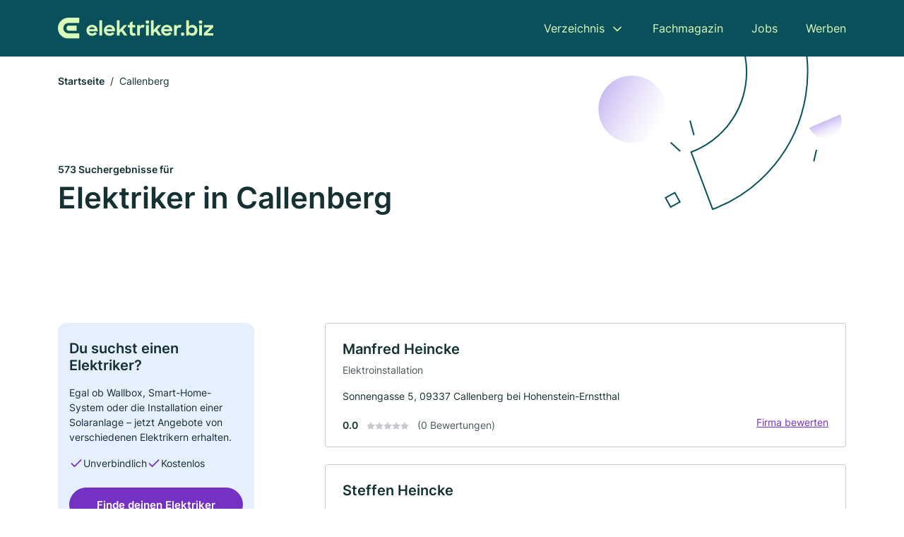

--- FILE ---
content_type: text/html; charset=utf-8
request_url: https://www.elektriker.biz/callenberg
body_size: 10516
content:
<!DOCTYPE html><html lang="de"><head><meta charset="utf-8"><meta http-equiv="X-UA-Compatible" content="IE=edge,chrome=1"><meta name="viewport" content="width=device-width, initial-scale=1, shrink-to-fit=no"><title>✅ Elektriker in Callenberg ► 573 Top Elektriker</title><meta name="description" content="Top Elektriker und Elektroinstallateure in Callenberg finden - mit echten Bewertungen ★ und Kontaktdaten ☎"><meta name="robots" content="noindex, follow"><link rel="preconnect" href="https://cdn.consentmanager.net"><link rel="preconnect" href="https://cdn.firmenweb.de"><link rel="preconnect" href="https://img.firmenweb.de"><link rel="preconnect" href="https://traffic.firmenweb.de"><link rel="preconnect" href="https://traffic.pages24.io"><meta property="og:type" content="website"><meta property="og:locale" content="de_DE"><meta property="og:title" content="✅ Elektriker in Callenberg ► 573 Top Elektriker"><meta property="og:description" content="Top Elektriker und Elektroinstallateure in Callenberg finden - mit echten Bewertungen ★ und Kontaktdaten ☎"><meta property="og:site_name" content="✅ Elektriker in Callenberg ► 573 Top Elektriker"><meta property="og:url" content=""><meta property="og:image" content=""><meta name="twitter:card" content="summary"><meta name="twitter:site" content="@"><meta name="twitter:title" content="✅ Elektriker in Callenberg ► 573 Top Elektriker"><meta name="twitter:description" content="Top Elektriker und Elektroinstallateure in Callenberg finden - mit echten Bewertungen ★ und Kontaktdaten ☎"><meta name="twitter:image" content=""><link rel="shortcut icon" href="https://cdn.firmenweb.de/assets/elektriker.biz/favicon.ico" type="image/x-icon"><link rel="stylesheet" type="text/css" href="/css/style-BD3CI2F3.css"></head><body><header class="page-header" role="banner"><div class="container"><nav aria-label="Hauptnavigation"><a class="logo" href="/" aria-label="Zur Startseite von Elektriker.biz" data-dark="https://cdn.firmenweb.de/assets/elektriker.biz/logo.svg" data-light="https://cdn.firmenweb.de/assets/elektriker.biz/logo/secondary.svg"><img src="https://cdn.firmenweb.de/assets/elektriker.biz/logo.svg" alt="Elektriker.biz Logo"></a><ul class="navigate" role="menubar"><li class="dropdown" id="directory-dropdown"><button role="menuitem" aria-haspopup="true" aria-expanded="false" aria-controls="directory-menu">Verzeichnis</button><ul id="directory-menu" role="menu"><li role="none"><a href="/staedte" role="menuitem">Alle Städte</a></li><li role="none"><a href="/deutschland" role="menuitem">Alle Firmen</a></li></ul></li><li role="none"><a href="/magazin" role="menuitem">Fachmagazin</a></li><li role="none"><a href="/jobs" role="menuitem">Jobs</a></li><li role="none"><a href="/werben" role="menuitem">Werben</a></li></ul><div class="search-icon" role="button" tabindex="0" aria-label="Suche öffnen"><svg xmlns="http://www.w3.org/2000/svg" width="18" height="18" viewBox="0 0 24 24" fill="none" stroke="currentColor" stroke-width="2" stroke-linecap="round" stroke-linejoin="round" class="feather feather-search"><circle cx="11" cy="11" r="8"></circle><line x1="21" y1="21" x2="16.65" y2="16.65"></line></svg></div><div class="menu-icon" role="button" tabindex="0" aria-expanded="false" aria-label="Menü öffnen"><span></span></div></nav><div class="mobile-nav"></div><div class="search-nav"><button class="btn-close s-close" tabindex="0" type="button" aria-label="Schließen"><svg xmlns="http://www.w3.org/2000/svg" width="35" height="35" viewBox="0 0 24 24" fill="none" stroke="#0a505b" stroke-width="2" stroke-linecap="round" stroke-linejoin="round" class="feather feather-x"><line x1="18" y1="6" x2="6" y2="18"></line><line x1="6" y1="6" x2="18" y2="18"></line></svg></button><form class="form-search"><div class="select-icon"><svg xmlns="http://www.w3.org/2000/svg" width="16" height="16" viewBox="0 0 24 24" fill="none" stroke="currentColor" stroke-width="2" stroke-linecap="round" stroke-linejoin="round" class="feather feather-search" aria-hidden="true" focusable="false"><circle cx="11" cy="11" r="8"></circle><line x1="21" y1="21" x2="16.65" y2="16.65"></line></svg><label class="visually-hidden" for="keyword-select-layout">Keyword auswählen</label><select class="autocomplete-keywords" id="keyword-select-layout"><option value="elektroinstallation">Elektroinstallation</option><option value="elektriker">Elektriker</option><option value="sicherheitstechnik">Sicherheitstechnik</option><option value="photovoltaik-pv-anlagen">Photovoltaik (PV-Anlagen)</option><option value="solaranlagen">Solaranlagen</option><option value="solar-und-photovoltaik">Solar und Photovoltaik</option><option value="wallbox">Wallbox</option><option value="smart-home">Smart Home</option><option value="kommunikationsanlagen">Kommunikationsanlagen</option><option value="haustechnik">Haustechnik</option><option value="altbausanierung">Altbausanierung</option><option value="telefontechnik">Telefontechnik</option><option value="maler">Maler</option><option value="trockenbau">Trockenbau</option><option value="reinigungsfirma">Reinigungsfirma</option><option value="innenausbau">Innenausbau</option><option value="hausmeisterservice">Hausmeisterservice</option><option value="blitzschutztechnik">Blitzschutztechnik</option><option value="bauunternehmen">Bauunternehmen</option><option value="bodenleger">Bodenleger</option></select></div><div class="input-icon"><svg xmlns="http://www.w3.org/2000/svg" width="16" height="16" viewBox="0 0 24 24" fill="none" stroke="currentColor" stroke-width="2" stroke-linecap="round" stroke-linejoin="round" class="feather feather-map-pin" aria-hidden="true" focusable="false"><path d="M21 10c0 7-9 13-9 13s-9-6-9-13a9 9 0 0 1 18 0z"></path><circle cx="12" cy="10" r="3"></circle></svg><label class="visually-hidden" for="location-input-layout">Suche nach Ort</label><input class="autocomplete-locations" id="location-input-layout" type="search" autocorrect="off" autocomplete="off" autocapitalize="off"></div><button type="submit">Suchen</button></form></div></div></header><div class="spacer"></div><main><div class="page-search"><script type="application/ld+json">{"@context":"https://schema.org","@type":"CollectionPage","mainEntity":{"@type":"ItemList","name":"✅ Elektriker in Callenberg ► 573 Top Elektriker","itemListElement":[{"@type":"ListItem","position":1,"url":"https://www.elektriker.biz/callenberg/manfred-heincke-161050.html","item":{"@context":"https://schema.org","@type":"Electrician","name":"Manfred Heincke","url":"https://www.elektriker.biz/callenberg/manfred-heincke-161050.html","address":{"@type":"PostalAddress","streetAddress":"Sonnengasse 5","addressLocality":"Callenberg bei Hohenstein-Ernstthal","postalCode":"09337","addressCountry":"Deutschland"},"geo":{"@type":"GeoCoordinates","latitude":50.8595823,"longitude":12.6663615},"potentialAction":{"@type":"ReviewAction","target":{"@type":"EntryPoint","urlTemplate":"https://www.elektriker.biz/callenberg/manfred-heincke-161050.html#bewertung"}},"sameAs":[],"telephone":"037608/22608","openingHoursSpecification":[],"hasOfferCatalog":{"@type":"OfferCatalog","name":"Manfred Heincke","itemListElement":[{"@type":"Offer","itemOffered":{"@type":"Service","name":"Elektroinstallation","identifier":"elektroinstallation"}}]}}},{"@type":"ListItem","position":2,"url":"https://www.elektriker.biz/bernsdorf-landkreis-zwickau/steffen-heincke-aVvTW2.html","item":{"@context":"https://schema.org","@type":"Electrician","name":"Steffen Heincke","url":"https://www.elektriker.biz/bernsdorf-landkreis-zwickau/steffen-heincke-aVvTW2.html","address":{"@type":"PostalAddress","streetAddress":"Waldenburger Str. 9","addressLocality":"Callenberg","postalCode":"09337","addressCountry":"Deutschland"},"geo":{"@type":"GeoCoordinates","latitude":50.8560557,"longitude":12.6670159},"potentialAction":{"@type":"ReviewAction","target":{"@type":"EntryPoint","urlTemplate":"https://www.elektriker.biz/bernsdorf-landkreis-zwickau/steffen-heincke-aVvTW2.html#bewertung"}},"sameAs":[],"telephone":"+493760823781","openingHoursSpecification":[]}},{"@type":"ListItem","position":3,"url":"https://www.elektriker.biz/bernsdorf-landkreis-zwickau/elektroinstallation-anders-aVvV3O.html","item":{"@context":"https://schema.org","@type":"Electrician","name":"Elektroinstallation Anders","url":"https://www.elektriker.biz/bernsdorf-landkreis-zwickau/elektroinstallation-anders-aVvV3O.html","address":{"@type":"PostalAddress","streetAddress":"Schulstraße 2","addressLocality":"Hohenstein-Ernstthal","postalCode":"09337","addressCountry":"Deutschland"},"geo":{"@type":"GeoCoordinates","latitude":50.8594707,"longitude":12.6655336},"potentialAction":{"@type":"ReviewAction","target":{"@type":"EntryPoint","urlTemplate":"https://www.elektriker.biz/bernsdorf-landkreis-zwickau/elektroinstallation-anders-aVvV3O.html#bewertung"}},"sameAs":[],"telephone":"+4915142071327","openingHoursSpecification":[]}},{"@type":"ListItem","position":4,"url":"https://www.elektriker.biz/st-egidien/jens-wienhold-2871197.html","item":{"@context":"https://schema.org","@type":"Electrician","name":"Jens Wienhold","url":"https://www.elektriker.biz/st-egidien/jens-wienhold-2871197.html","address":{"@type":"PostalAddress","streetAddress":"Glauchauer Landstraße 9","addressLocality":"Sankt Egidien","postalCode":"09356","addressCountry":"Deutschland"},"geo":{"@type":"GeoCoordinates","latitude":50.8201009,"longitude":12.6198803},"potentialAction":{"@type":"ReviewAction","target":{"@type":"EntryPoint","urlTemplate":"https://www.elektriker.biz/st-egidien/jens-wienhold-2871197.html#bewertung"}},"sameAs":[],"telephone":"03763/5178","faxNumber":"03763/5178","openingHoursSpecification":[],"hasOfferCatalog":{"@type":"OfferCatalog","name":"Jens Wienhold","itemListElement":[{"@type":"Offer","itemOffered":{"@type":"Service","name":"Elektroinstallation","identifier":"elektroinstallation"}}]}}},{"@type":"ListItem","position":5,"url":"https://www.elektriker.biz/oberwiera/elektro-koehler-154991.html","item":{"@context":"https://schema.org","@type":"Electrician","name":"Elektro-Köhler","url":"https://www.elektriker.biz/oberwiera/elektro-koehler-154991.html","address":{"@type":"PostalAddress","streetAddress":"Am Hellmannsgrund 2","addressLocality":"Waldenburg","postalCode":"08396","addressCountry":"Deutschland"},"geo":{"@type":"GeoCoordinates","latitude":50.870433,"longitude":12.6202559},"potentialAction":{"@type":"ReviewAction","target":{"@type":"EntryPoint","urlTemplate":"https://www.elektriker.biz/oberwiera/elektro-koehler-154991.html#bewertung"}},"sameAs":[],"telephone":"037608/3737","faxNumber":"037608/3738","openingHoursSpecification":[],"hasOfferCatalog":{"@type":"OfferCatalog","name":"Elektro-Köhler","itemListElement":[{"@type":"Offer","itemOffered":{"@type":"Service","name":"Elektroinstallation","identifier":"elektroinstallation"}},{"@type":"Offer","itemOffered":{"@type":"Service","name":"Sicherheitstechnik","identifier":"sicherheitstechnik"}},{"@type":"Offer","itemOffered":{"@type":"Service","name":"Photovoltaik (PV-Anlagen)","identifier":"photovoltaik-pv-anlagen"}},{"@type":"Offer","itemOffered":{"@type":"Service","name":"Solar und Photovoltaik","identifier":"solar-und-photovoltaik"}},{"@type":"Offer","itemOffered":{"@type":"Service","name":"Solaranlagen","identifier":"solaranlagen"}},{"@type":"Offer","itemOffered":{"@type":"Service","name":"Elektriker","identifier":"elektriker"}}]}}},{"@type":"ListItem","position":6,"url":"https://www.elektriker.biz/oberwiera/elektro-gutsche-aVvPhL.html","item":{"@context":"https://schema.org","@type":"Electrician","name":"Elektro Gutsche","url":"https://www.elektriker.biz/oberwiera/elektro-gutsche-aVvPhL.html","address":{"@type":"PostalAddress","streetAddress":"Glauchauer Str. 1","addressLocality":"Waldenburg","postalCode":"08396","addressCountry":"Deutschland"},"geo":{"@type":"GeoCoordinates","latitude":50.874132,"longitude":12.6024585},"potentialAction":{"@type":"ReviewAction","target":{"@type":"EntryPoint","urlTemplate":"https://www.elektriker.biz/oberwiera/elektro-gutsche-aVvPhL.html#bewertung"}},"sameAs":[],"telephone":"+493760821432","openingHoursSpecification":[],"hasOfferCatalog":{"@type":"OfferCatalog","name":"Elektro Gutsche","itemListElement":[{"@type":"Offer","itemOffered":{"@type":"Service","name":"Elektroinstallation","identifier":"elektroinstallation"}},{"@type":"Offer","itemOffered":{"@type":"Service","name":"Elektriker","identifier":"elektriker"}}]}}},{"@type":"ListItem","position":7,"url":"https://www.elektriker.biz/waldenburg/bg-bau-schico-elt-gmbh-1005230.html","item":{"@context":"https://schema.org","@type":"Electrician","name":"BG Bau & Schico Elt GmbH","url":"https://www.elektriker.biz/waldenburg/bg-bau-schico-elt-gmbh-1005230.html","address":{"@type":"PostalAddress","streetAddress":"Teichgasse 10","addressLocality":"Waldenburg","postalCode":"08396","addressCountry":"Deutschland"},"geo":{"@type":"GeoCoordinates","latitude":50.8743794,"longitude":12.6011989},"potentialAction":{"@type":"ReviewAction","target":{"@type":"EntryPoint","urlTemplate":"https://www.elektriker.biz/waldenburg/bg-bau-schico-elt-gmbh-1005230.html#bewertung"}},"sameAs":[],"telephone":"+493760821102","faxNumber":"03760821103","openingHoursSpecification":[],"hasOfferCatalog":{"@type":"OfferCatalog","name":"BG Bau & Schico Elt GmbH","itemListElement":[{"@type":"Offer","itemOffered":{"@type":"Service","name":"Elektroinstallation","identifier":"elektroinstallation"}},{"@type":"Offer","itemOffered":{"@type":"Service","name":"Wallbox","identifier":"wallbox"}},{"@type":"Offer","itemOffered":{"@type":"Service","name":"Elektriker","identifier":"elektriker"}}]}}},{"@type":"ListItem","position":8,"url":"https://www.elektriker.biz/oberwiera/elektro-kother-aVvPhj.html","item":{"@context":"https://schema.org","@type":"Electrician","name":"Elektro-Kother","url":"https://www.elektriker.biz/oberwiera/elektro-kother-aVvPhj.html","address":{"@type":"PostalAddress","streetAddress":"Altenburger Str. 4","addressLocality":"Waldenburg","postalCode":"08396","addressCountry":"Deutschland"},"geo":{"@type":"GeoCoordinates","latitude":50.8749705,"longitude":12.6017248},"potentialAction":{"@type":"ReviewAction","target":{"@type":"EntryPoint","urlTemplate":"https://www.elektriker.biz/oberwiera/elektro-kother-aVvPhj.html#bewertung"}},"sameAs":[],"telephone":"+493760828345","faxNumber":"0721151000000","openingHoursSpecification":[],"hasOfferCatalog":{"@type":"OfferCatalog","name":"Elektro-Kother","itemListElement":[{"@type":"Offer","itemOffered":{"@type":"Service","name":"Elektroinstallation","identifier":"elektroinstallation"}},{"@type":"Offer","itemOffered":{"@type":"Service","name":"Elektriker","identifier":"elektriker"}}]}}},{"@type":"ListItem","position":9,"url":"https://www.elektriker.biz/oberwiera/joerg-finsterbusch-elektromeister-aVvPji.html","item":{"@context":"https://schema.org","@type":"Electrician","name":"Jörg Finsterbusch Elektromeister","url":"https://www.elektriker.biz/oberwiera/joerg-finsterbusch-elektromeister-aVvPji.html","address":{"@type":"PostalAddress","streetAddress":"Niederwinkler Hauptstraße 12","addressLocality":"Waldenburg","postalCode":"08396","addressCountry":"Deutschland"},"geo":{"@type":"GeoCoordinates","latitude":50.8832617,"longitude":12.6304169},"potentialAction":{"@type":"ReviewAction","target":{"@type":"EntryPoint","urlTemplate":"https://www.elektriker.biz/oberwiera/joerg-finsterbusch-elektromeister-aVvPji.html#bewertung"}},"sameAs":[],"telephone":"+493760820096","faxNumber":"03760827761","openingHoursSpecification":[],"hasOfferCatalog":{"@type":"OfferCatalog","name":"Jörg Finsterbusch Elektromeister","itemListElement":[{"@type":"Offer","itemOffered":{"@type":"Service","name":"Elektroinstallation","identifier":"elektroinstallation"}},{"@type":"Offer","itemOffered":{"@type":"Service","name":"Elektriker","identifier":"elektriker"}}]}}},{"@type":"ListItem","position":10,"url":"https://www.elektriker.biz/remse/dietmar-arendt-4727000.html","item":{"@context":"https://schema.org","@type":"Electrician","name":"Dietmar Arendt","url":"https://www.elektriker.biz/remse/dietmar-arendt-4727000.html","address":{"@type":"PostalAddress","streetAddress":"August-Bebel-Straße 55","addressLocality":"Remse","postalCode":"08373","addressCountry":"Deutschland"},"geo":{"@type":"GeoCoordinates","latitude":50.8531787,"longitude":12.5630465},"potentialAction":{"@type":"ReviewAction","target":{"@type":"EntryPoint","urlTemplate":"https://www.elektriker.biz/remse/dietmar-arendt-4727000.html#bewertung"}},"sameAs":[],"telephone":"03763/75929","faxNumber":"03763/777451","openingHoursSpecification":[],"hasOfferCatalog":{"@type":"OfferCatalog","name":"Dietmar Arendt","itemListElement":[{"@type":"Offer","itemOffered":{"@type":"Service","name":"Elektroinstallation","identifier":"elektroinstallation"}},{"@type":"Offer","itemOffered":{"@type":"Service","name":"Elektriker","identifier":"elektriker"}}]}}},{"@type":"ListItem","position":11,"url":"https://www.elektriker.biz/glauchau/elektro-gebrueder-wiese-gmbh-1160413.html","item":{"@context":"https://schema.org","@type":"Electrician","name":"Elektro Gebrüder Wiese GmbH Glauchau","url":"https://www.elektriker.biz/glauchau/elektro-gebrueder-wiese-gmbh-1160413.html","address":{"@type":"PostalAddress","streetAddress":"Am Lungwitzbach 1","addressLocality":"Glauchau","postalCode":"08371","addressCountry":"Deutschland"},"geo":{"@type":"GeoCoordinates","latitude":50.8286562,"longitude":12.5588376},"potentialAction":{"@type":"ReviewAction","target":{"@type":"EntryPoint","urlTemplate":"https://www.elektriker.biz/glauchau/elektro-gebrueder-wiese-gmbh-1160413.html#bewertung"}},"sameAs":[],"telephone":"03763/4025050","faxNumber":"03763/4025055","openingHoursSpecification":[],"hasOfferCatalog":{"@type":"OfferCatalog","name":"Elektro Gebrüder Wiese GmbH Glauchau","itemListElement":[{"@type":"Offer","itemOffered":{"@type":"Service","name":"Elektroinstallation","identifier":"elektroinstallation"}}]}}},{"@type":"ListItem","position":12,"url":"https://www.elektriker.biz/glauchau/gunder-schumann-5259265.html","item":{"@context":"https://schema.org","@type":"Electrician","name":"Gunder Schumann","url":"https://www.elektriker.biz/glauchau/gunder-schumann-5259265.html","address":{"@type":"PostalAddress","streetAddress":"An d. Bergschmiede 1","addressLocality":"Glauchau","postalCode":"08371","addressCountry":"Deutschland"},"geo":{"@type":"GeoCoordinates","latitude":50.8169664,"longitude":12.5646213},"potentialAction":{"@type":"ReviewAction","target":{"@type":"EntryPoint","urlTemplate":"https://www.elektriker.biz/glauchau/gunder-schumann-5259265.html#bewertung"}},"sameAs":[],"telephone":"+4937635142","faxNumber":"+493763488583","openingHoursSpecification":[],"hasOfferCatalog":{"@type":"OfferCatalog","name":"Gunder Schumann","itemListElement":[{"@type":"Offer","itemOffered":{"@type":"Service","name":"Elektroinstallation","identifier":"elektroinstallation"}},{"@type":"Offer","itemOffered":{"@type":"Service","name":"Elektriker","identifier":"elektriker"}}]}}},{"@type":"ListItem","position":13,"url":"https://www.elektriker.biz/glauchau/bernd-liebold-154583.html","item":{"@context":"https://schema.org","@type":"Electrician","name":"Bernd Liebold","url":"https://www.elektriker.biz/glauchau/bernd-liebold-154583.html","address":{"@type":"PostalAddress","streetAddress":"Forststr. 17","addressLocality":"Glauchau","postalCode":"08371","addressCountry":"Deutschland"},"geo":{"@type":"GeoCoordinates","latitude":50.8026007,"longitude":12.582731},"potentialAction":{"@type":"ReviewAction","target":{"@type":"EntryPoint","urlTemplate":"https://www.elektriker.biz/glauchau/bernd-liebold-154583.html#bewertung"}},"sameAs":[],"telephone":"+4937633432","openingHoursSpecification":[],"hasOfferCatalog":{"@type":"OfferCatalog","name":"Bernd Liebold","itemListElement":[{"@type":"Offer","itemOffered":{"@type":"Service","name":"Elektroinstallation","identifier":"elektroinstallation"}}]}}},{"@type":"ListItem","position":14,"url":"https://www.elektriker.biz/limbach-oberfrohna/lucom-gmbh-aVvVw1.html","item":{"@context":"https://schema.org","@type":"Electrician","name":"Lucom GmbH","url":"https://www.elektriker.biz/limbach-oberfrohna/lucom-gmbh-aVvVw1.html","address":{"@type":"PostalAddress","streetAddress":"Waldenburger Str. 136","addressLocality":"Limbach-Oberfrohna","postalCode":"09212","addressCountry":"Deutschland"},"geo":{"@type":"GeoCoordinates","latitude":50.8504774,"longitude":12.7252653},"potentialAction":{"@type":"ReviewAction","target":{"@type":"EntryPoint","urlTemplate":"https://www.elektriker.biz/limbach-oberfrohna/lucom-gmbh-aVvVw1.html#bewertung"}},"sameAs":[],"telephone":"+4991195760600","openingHoursSpecification":[]}},{"@type":"ListItem","position":15,"url":"https://www.elektriker.biz/bernsdorf-landkreis-zwickau/elektroinstallationen-steffen-schnitzer-aVvTW3.html","item":{"@context":"https://schema.org","@type":"Electrician","name":"Elektroinstallationen Steffen Schnitzer","url":"https://www.elektriker.biz/bernsdorf-landkreis-zwickau/elektroinstallationen-steffen-schnitzer-aVvTW3.html","address":{"@type":"PostalAddress","streetAddress":"Dorfstraße 28","addressLocality":"Callenberg","postalCode":"09337","addressCountry":"Deutschland"},"geo":{"@type":"GeoCoordinates","latitude":50.83460179999999,"longitude":12.7296897},"potentialAction":{"@type":"ReviewAction","target":{"@type":"EntryPoint","urlTemplate":"https://www.elektriker.biz/bernsdorf-landkreis-zwickau/elektroinstallationen-steffen-schnitzer-aVvTW3.html#bewertung"}},"sameAs":[],"telephone":"+493723682870","openingHoursSpecification":[]}},{"@type":"ListItem","position":16,"url":"https://www.elektriker.biz/bernsdorf-landkreis-zwickau/thomas-kuhnitzsch-elektrotechnikermeister-aVvTId.html","item":{"@context":"https://schema.org","@type":"Electrician","name":"Thomas Kuhnitzsch Elektrotechnikermeister","url":"https://www.elektriker.biz/bernsdorf-landkreis-zwickau/thomas-kuhnitzsch-elektrotechnikermeister-aVvTId.html","address":{"@type":"PostalAddress","streetAddress":"Friedrich-Engels-Straße 66","addressLocality":"Hohenstein-Ernstthal","postalCode":"09337","addressCountry":"Deutschland"},"geo":{"@type":"GeoCoordinates","latitude":50.79952189999999,"longitude":12.6977122},"potentialAction":{"@type":"ReviewAction","target":{"@type":"EntryPoint","urlTemplate":"https://www.elektriker.biz/bernsdorf-landkreis-zwickau/thomas-kuhnitzsch-elektrotechnikermeister-aVvTId.html#bewertung"}},"sameAs":[],"telephone":"+49372343262","faxNumber":"03723/43265","openingHoursSpecification":[],"hasOfferCatalog":{"@type":"OfferCatalog","name":"Thomas Kuhnitzsch Elektrotechnikermeister","itemListElement":[{"@type":"Offer","itemOffered":{"@type":"Service","name":"Elektroinstallation","identifier":"elektroinstallation"}},{"@type":"Offer","itemOffered":{"@type":"Service","name":"Elektriker","identifier":"elektriker"}}]}}},{"@type":"ListItem","position":17,"url":"https://www.elektriker.biz/glauchau/gross-u-richter-gbr-aVvT7z.html","item":{"@context":"https://schema.org","@type":"Electrician","name":"Groß u. Richter GbR","url":"https://www.elektriker.biz/glauchau/gross-u-richter-gbr-aVvT7z.html","address":{"@type":"PostalAddress","streetAddress":"Dietrich-Bonhoeffer-Straße 1","addressLocality":"Glauchau","postalCode":"08371","addressCountry":"Deutschland"},"geo":{"@type":"GeoCoordinates","latitude":50.8214342,"longitude":12.5487774},"potentialAction":{"@type":"ReviewAction","target":{"@type":"EntryPoint","urlTemplate":"https://www.elektriker.biz/glauchau/gross-u-richter-gbr-aVvT7z.html#bewertung"}},"sameAs":[],"telephone":"+4937632676","openingHoursSpecification":[]}},{"@type":"ListItem","position":18,"url":"https://www.elektriker.biz/bernsdorf-landkreis-zwickau/steffen-poller-sp-gebaeudeservice-aYDJjb.html","item":{"@context":"https://schema.org","@type":"Electrician","name":"Steffen Poller SP-Gebäudeservice","url":"https://www.elektriker.biz/bernsdorf-landkreis-zwickau/steffen-poller-sp-gebaeudeservice-aYDJjb.html","address":{"@type":"PostalAddress","streetAddress":"Friedrich-Engels-Str. 71","addressLocality":"Hohenstein-Ernstthal","postalCode":"09337","addressCountry":"Deutschland"},"geo":{"@type":"GeoCoordinates","latitude":50.7967989,"longitude":12.6969719},"potentialAction":{"@type":"ReviewAction","target":{"@type":"EntryPoint","urlTemplate":"https://www.elektriker.biz/bernsdorf-landkreis-zwickau/steffen-poller-sp-gebaeudeservice-aYDJjb.html#bewertung"}},"sameAs":[],"telephone":"+493723677496","openingHoursSpecification":[]}},{"@type":"ListItem","position":19,"url":"https://www.elektriker.biz/hohenstein-ernstthal/seas-antennen-und-kommunikationsanlagenservice-gmbh-1803569.html","item":{"@context":"https://schema.org","@type":"Electrician","name":"SEAS Antennen- und Kommunikationsanlagenservice GmbH","url":"https://www.elektriker.biz/hohenstein-ernstthal/seas-antennen-und-kommunikationsanlagenservice-gmbh-1803569.html","address":{"@type":"PostalAddress","streetAddress":"Waldenburger Str. 65","addressLocality":"Chemnitz","postalCode":"09116","addressCountry":"Deutschland"},"geo":{"@type":"GeoCoordinates","latitude":50.8021628,"longitude":12.7079524},"potentialAction":{"@type":"ReviewAction","target":{"@type":"EntryPoint","urlTemplate":"https://www.elektriker.biz/hohenstein-ernstthal/seas-antennen-und-kommunikationsanlagenservice-gmbh-1803569.html#bewertung"}},"sameAs":[],"telephone":"+49372342532","faxNumber":"+49372342545","openingHoursSpecification":[],"hasOfferCatalog":{"@type":"OfferCatalog","name":"SEAS Antennen- und Kommunikationsanlagenservice GmbH","itemListElement":[{"@type":"Offer","itemOffered":{"@type":"Service","name":"Elektroinstallation","identifier":"elektroinstallation"}},{"@type":"Offer","itemOffered":{"@type":"Service","name":"Kommunikationsanlagen","identifier":"kommunikationsanlagen"}}]}}},{"@type":"ListItem","position":20,"url":"https://www.elektriker.biz/st-egidien/n3-systeme-gmbh-aVvQ7d.html","item":{"@context":"https://schema.org","@type":"Electrician","name":"n3-systeme GmbH","url":"https://www.elektriker.biz/st-egidien/n3-systeme-gmbh-aVvQ7d.html","address":{"@type":"PostalAddress","streetAddress":"Lichtensteiner Str. 3","addressLocality":"Sankt Egidien","postalCode":"09356","addressCountry":"Deutschland"},"geo":{"@type":"GeoCoordinates","latitude":50.7843285,"longitude":12.6198352},"potentialAction":{"@type":"ReviewAction","target":{"@type":"EntryPoint","urlTemplate":"https://www.elektriker.biz/st-egidien/n3-systeme-gmbh-aVvQ7d.html#bewertung"}},"sameAs":[],"telephone":"+49372045170","openingHoursSpecification":[]}}]}}</script><header><div class="container"><div class="decorative-svg" aria-hidden="true"><svg xmlns="http://www.w3.org/2000/svg" width="348" height="220"><defs><linearGradient id="b" x1=".5" x2=".5" y2="1" gradientUnits="objectBoundingBox"><stop offset="0" stop-color="#cabcf3"/><stop offset="1" stop-color="#fff" stop-opacity=".604"/></linearGradient><clipPath id="a"><path data-name="Rectangle 3310" transform="translate(798 80)" fill="none" stroke="#707070" d="M0 0h348v220H0z"/></clipPath></defs><g data-name="Mask Group 14359" transform="translate(-798 -80)" clip-path="url(#a)"><g data-name="Group 22423" transform="rotate(165.02 874.682 272.94)"><path data-name="Path 15020" d="M47.622 16.8a23.657 23.657 0 0 1-23.811 23.807C9.759 40.411 0 29.872 0 16.8c1.19-.106 47.473-.431 47.622 0Z" transform="rotate(172 307.555 182.771)" fill="url(#b)"/><path data-name="Line 817" fill="none" stroke="#0a505b" stroke-linecap="round" stroke-linejoin="round" stroke-width="2" d="m795.764 356.904-.053-19.918"/><path data-name="Line 818" fill="none" stroke="#0a505b" stroke-linecap="round" stroke-linejoin="round" stroke-width="2" d="m829.784 334.186-8.987-14.086"/><path data-name="Line 822" fill="none" stroke="#0a505b" stroke-linecap="round" stroke-linejoin="round" stroke-width="2" d="m633.804 270.827 7.276-13.579"/><path data-name="Path 15022" d="M628.065 350.2a207.307 207.307 0 0 0 22.517 207.394l69.559-51.25a121 121 0 0 1 85.573-192.2l-8.458-85.986A207.307 207.307 0 0 0 628.066 350.2" fill="none" stroke="#0a505b" stroke-width="2"/><g data-name="Rectangle 2717" fill="none" stroke="#0a505b" stroke-width="2"><path stroke="none" d="m858.727 261.827-16.495 4.113-4.113-16.495 16.495-4.113z"/><path d="m857.515 261.099-14.555 3.628-3.628-14.554 14.554-3.629z"/></g><circle data-name="Ellipse 374" cx="47.498" cy="47.498" r="47.498" transform="rotate(135 387.366 391.581)" fill="url(#b)"/></g></g></svg>
</div><nav aria-label="Brotkrumen"><ol class="breadcrumb"><li class="breadcrumb-item"><a href="https://www.elektriker.biz">Startseite</a></li><li class="breadcrumb-item active" aria-current="page">Callenberg</li></ol></nav><script type="application/ld+json">{
    "@context": "https://schema.org",
    "@type": "BreadcrumbList",
    "itemListElement": [{"@type":"ListItem","position":1,"name":"Startseite","item":"https://www.elektriker.biz"},{"@type":"ListItem","position":2,"name":"Callenberg","item":"https://www.elektriker.biz/callenberg"}]
}</script><h1><small>573 Suchergebnisse für </small><br>Elektriker in Callenberg</h1><div class="callout-sm-mobile"><div class="block-callout-sm"><h2 class="title">Du suchst einen Elektriker?</h2><p class="txt">Egal ob Wallbox, Smart-Home-System oder die Installation einer Solaranlage – jetzt Angebote von verschiedenen Elektrikern erhalten.</p><ul class="facts"><li><svg xmlns="http://www.w3.org/2000/svg" width="24" height="24" viewBox="0 0 24 24" fill="none" stroke="currentColor" stroke-width="2" stroke-linecap="round" stroke-linejoin="round" class="feather feather-check" aria-hidden="true" focusable="false"><polyline points="20 6 9 17 4 12"></polyline></svg><span>Unverbindlich</span></li><li><svg xmlns="http://www.w3.org/2000/svg" width="24" height="24" viewBox="0 0 24 24" fill="none" stroke="currentColor" stroke-width="2" stroke-linecap="round" stroke-linejoin="round" class="feather feather-check" aria-hidden="true" focusable="false"><polyline points="20 6 9 17 4 12"></polyline></svg><span>Kostenlos</span></li></ul><button class="btn btn-primary" type="button" data-klickstrecke="https://klickstrecke.digitaleseiten.de/elektriker?partner=firmenweb&amp;source=https%3A%2F%2Fwww.elektriker.biz%2Fcallenberg" aria-label="Jetzt anfragen">Finde deinen Elektriker</button></div></div></div></header><div class="filter-spec-mobile"></div><div class="container"><div class="search-results"><aside class="filters" role="complementary" aria-label="Filteroptionen"><div class="block-callout-sm"><h2 class="title">Du suchst einen Elektriker?</h2><p class="txt">Egal ob Wallbox, Smart-Home-System oder die Installation einer Solaranlage – jetzt Angebote von verschiedenen Elektrikern erhalten.</p><ul class="facts"><li><svg xmlns="http://www.w3.org/2000/svg" width="24" height="24" viewBox="0 0 24 24" fill="none" stroke="currentColor" stroke-width="2" stroke-linecap="round" stroke-linejoin="round" class="feather feather-check" aria-hidden="true" focusable="false"><polyline points="20 6 9 17 4 12"></polyline></svg><span>Unverbindlich</span></li><li><svg xmlns="http://www.w3.org/2000/svg" width="24" height="24" viewBox="0 0 24 24" fill="none" stroke="currentColor" stroke-width="2" stroke-linecap="round" stroke-linejoin="round" class="feather feather-check" aria-hidden="true" focusable="false"><polyline points="20 6 9 17 4 12"></polyline></svg><span>Kostenlos</span></li></ul><button class="btn btn-primary" type="button" data-klickstrecke="https://klickstrecke.digitaleseiten.de/elektriker?partner=firmenweb&amp;source=https%3A%2F%2Fwww.elektriker.biz%2Fcallenberg" aria-label="Jetzt anfragen">Finde deinen Elektriker</button></div><div class="filter"><h2 class="h4 title">Suchen</h2><form class="form-search"><div class="input-icon"><svg xmlns="http://www.w3.org/2000/svg" width="16" height="16" viewBox="0 0 24 24" fill="none" stroke="currentColor" stroke-width="2" stroke-linecap="round" stroke-linejoin="round" class="feather feather-map-pin" aria-hidden="true" focusable="false"><path d="M21 10c0 7-9 13-9 13s-9-6-9-13a9 9 0 0 1 18 0z"></path><circle cx="12" cy="10" r="3"></circle></svg><label class="visually-hidden" for="location-input">Suche nach Ort</label><input class="autocomplete-locations" id="location-input" type="search" name="city" autocorrect="off" autocomplete="off" autocapitalize="off"></div><button class="btn btn-primary" type="submit">Suchen</button></form></div><div class="filter"><button class="expand" type="button" aria-controls="keywords-filters-panel" aria-expanded="true">Spezialisierung</button><div class="filter-spec" id="keywords-filters-panel"><ul><li><a href="/elektroinstallation-in-callenberg">Elektroinstallation (409)</a></li><li><a href="/elektriker-in-callenberg">Elektriker (276)</a></li><li><a href="/sicherheitstechnik-in-callenberg">Sicherheitstechnik (53)</a></li><li><a href="/photovoltaik-pv-anlagen-in-callenberg">Photovoltaik (PV-Anlagen) (31)</a></li><li><a href="/solaranlagen-in-callenberg">Solaranlagen (30)</a></li><li><a href="/solar-und-photovoltaik-in-callenberg">Solar und Photovoltaik (30)</a></li><li><a href="/wallbox-in-callenberg">Wallbox (20)</a></li><li><a href="/kommunikationsanlagen-in-callenberg">Kommunikationsanlagen (11)</a></li><li><a href="/smart-home-in-callenberg">Smart Home (3)</a></li><li><a href="/flottenmanagement-in-callenberg">Flottenmanagement (1)</a></li><li><a href="/hersteller-in-callenberg">Hersteller (1)</a></li><li><a href="/haustechnik-in-callenberg">Haustechnik (1)</a></li></ul></div></div><div class="filter"><button class="expand" type="button" aria-controls="location-filters-panel" aria-expanded="true">In der Nähe</button><div class="filter-city" id="location-filters-panel"><ul><li><a href="/chemnitz">Chemnitz (154)</a></li><li><a href="/zwickau">Zwickau (54)</a></li><li><a href="/burgstaedt">Burgstädt (16)</a></li><li><a href="/werdau">Werdau (15)</a></li><li><a href="/altenburg">Altenburg (14)</a></li><li><a href="/glauchau">Glauchau (14)</a></li><li><a href="/altkirchen">Altkirchen (13)</a></li><li><a href="/crimmitschau">Crimmitschau (12)</a></li><li><a href="/penig">Penig (10)</a></li><li><a href="/goehren">Göhren (bei Altenburg) (9)</a></li></ul></div></div></aside><section class="results" aria-label="Suchergebnisse"><div class="profiles"><article class="profile" tabindex="0" onclick="location.href='/callenberg/manfred-heincke-161050.html'" onkeydown="if(event.key === 'Enter' || event.key === ' ') {location.href='/callenberg/manfred-heincke-161050.html'}" role="link"><h2 class="name">Manfred Heincke</h2><p class="services">Elektroinstallation</p><address class="address">Sonnengasse 5,  09337 Callenberg bei Hohenstein-Ernstthal</address><div class="rating"><strong class="avg">0.0</strong><div class="ratingstars"><span aria-hidden="true"><svg xmlns="http://www.w3.org/2000/svg" width="12" height="11.412" viewBox="0 0 12 11.412"><path id="star" d="M8,2,9.854,5.756,14,6.362,11,9.284l.708,4.128L8,11.462l-3.708,1.95L5,9.284,2,6.362l4.146-.606Z" transform="translate(-2 -2)" fill="#c7c7ce"/></svg></span><span aria-hidden="true"><svg xmlns="http://www.w3.org/2000/svg" width="12" height="11.412" viewBox="0 0 12 11.412"><path id="star" d="M8,2,9.854,5.756,14,6.362,11,9.284l.708,4.128L8,11.462l-3.708,1.95L5,9.284,2,6.362l4.146-.606Z" transform="translate(-2 -2)" fill="#c7c7ce"/></svg></span><span aria-hidden="true"><svg xmlns="http://www.w3.org/2000/svg" width="12" height="11.412" viewBox="0 0 12 11.412"><path id="star" d="M8,2,9.854,5.756,14,6.362,11,9.284l.708,4.128L8,11.462l-3.708,1.95L5,9.284,2,6.362l4.146-.606Z" transform="translate(-2 -2)" fill="#c7c7ce"/></svg></span><span aria-hidden="true"><svg xmlns="http://www.w3.org/2000/svg" width="12" height="11.412" viewBox="0 0 12 11.412"><path id="star" d="M8,2,9.854,5.756,14,6.362,11,9.284l.708,4.128L8,11.462l-3.708,1.95L5,9.284,2,6.362l4.146-.606Z" transform="translate(-2 -2)" fill="#c7c7ce"/></svg></span><span aria-hidden="true"><svg xmlns="http://www.w3.org/2000/svg" width="12" height="11.412" viewBox="0 0 12 11.412"><path id="star" d="M8,2,9.854,5.756,14,6.362,11,9.284l.708,4.128L8,11.462l-3.708,1.95L5,9.284,2,6.362l4.146-.606Z" transform="translate(-2 -2)" fill="#c7c7ce"/></svg></span></div><small class="num">(0 Bewertungen)</small><a class="cta" href="/callenberg/manfred-heincke-161050.html#bewertung">Firma bewerten</a></div></article><article class="profile" tabindex="0" onclick="location.href='/bernsdorf-landkreis-zwickau/steffen-heincke-aVvTW2.html'" onkeydown="if(event.key === 'Enter' || event.key === ' ') {location.href='/bernsdorf-landkreis-zwickau/steffen-heincke-aVvTW2.html'}" role="link"><h2 class="name">Steffen Heincke</h2><p class="services"></p><address class="address">Waldenburger Str. 9,  09337 Callenberg</address><div class="rating"><strong class="avg">0.0</strong><div class="ratingstars"><span aria-hidden="true"><svg xmlns="http://www.w3.org/2000/svg" width="12" height="11.412" viewBox="0 0 12 11.412"><path id="star" d="M8,2,9.854,5.756,14,6.362,11,9.284l.708,4.128L8,11.462l-3.708,1.95L5,9.284,2,6.362l4.146-.606Z" transform="translate(-2 -2)" fill="#c7c7ce"/></svg></span><span aria-hidden="true"><svg xmlns="http://www.w3.org/2000/svg" width="12" height="11.412" viewBox="0 0 12 11.412"><path id="star" d="M8,2,9.854,5.756,14,6.362,11,9.284l.708,4.128L8,11.462l-3.708,1.95L5,9.284,2,6.362l4.146-.606Z" transform="translate(-2 -2)" fill="#c7c7ce"/></svg></span><span aria-hidden="true"><svg xmlns="http://www.w3.org/2000/svg" width="12" height="11.412" viewBox="0 0 12 11.412"><path id="star" d="M8,2,9.854,5.756,14,6.362,11,9.284l.708,4.128L8,11.462l-3.708,1.95L5,9.284,2,6.362l4.146-.606Z" transform="translate(-2 -2)" fill="#c7c7ce"/></svg></span><span aria-hidden="true"><svg xmlns="http://www.w3.org/2000/svg" width="12" height="11.412" viewBox="0 0 12 11.412"><path id="star" d="M8,2,9.854,5.756,14,6.362,11,9.284l.708,4.128L8,11.462l-3.708,1.95L5,9.284,2,6.362l4.146-.606Z" transform="translate(-2 -2)" fill="#c7c7ce"/></svg></span><span aria-hidden="true"><svg xmlns="http://www.w3.org/2000/svg" width="12" height="11.412" viewBox="0 0 12 11.412"><path id="star" d="M8,2,9.854,5.756,14,6.362,11,9.284l.708,4.128L8,11.462l-3.708,1.95L5,9.284,2,6.362l4.146-.606Z" transform="translate(-2 -2)" fill="#c7c7ce"/></svg></span></div><small class="num">(0 Bewertungen)</small><a class="cta" href="/bernsdorf-landkreis-zwickau/steffen-heincke-aVvTW2.html#bewertung">Firma bewerten</a></div></article><article class="profile" tabindex="0" onclick="location.href='/bernsdorf-landkreis-zwickau/elektroinstallation-anders-aVvV3O.html'" onkeydown="if(event.key === 'Enter' || event.key === ' ') {location.href='/bernsdorf-landkreis-zwickau/elektroinstallation-anders-aVvV3O.html'}" role="link"><h2 class="name">Elektroinstallation Anders</h2><p class="services"></p><address class="address">Schulstraße 2,  09337 Hohenstein-Ernstthal</address><div class="rating"><strong class="avg">0.0</strong><div class="ratingstars"><span aria-hidden="true"><svg xmlns="http://www.w3.org/2000/svg" width="12" height="11.412" viewBox="0 0 12 11.412"><path id="star" d="M8,2,9.854,5.756,14,6.362,11,9.284l.708,4.128L8,11.462l-3.708,1.95L5,9.284,2,6.362l4.146-.606Z" transform="translate(-2 -2)" fill="#c7c7ce"/></svg></span><span aria-hidden="true"><svg xmlns="http://www.w3.org/2000/svg" width="12" height="11.412" viewBox="0 0 12 11.412"><path id="star" d="M8,2,9.854,5.756,14,6.362,11,9.284l.708,4.128L8,11.462l-3.708,1.95L5,9.284,2,6.362l4.146-.606Z" transform="translate(-2 -2)" fill="#c7c7ce"/></svg></span><span aria-hidden="true"><svg xmlns="http://www.w3.org/2000/svg" width="12" height="11.412" viewBox="0 0 12 11.412"><path id="star" d="M8,2,9.854,5.756,14,6.362,11,9.284l.708,4.128L8,11.462l-3.708,1.95L5,9.284,2,6.362l4.146-.606Z" transform="translate(-2 -2)" fill="#c7c7ce"/></svg></span><span aria-hidden="true"><svg xmlns="http://www.w3.org/2000/svg" width="12" height="11.412" viewBox="0 0 12 11.412"><path id="star" d="M8,2,9.854,5.756,14,6.362,11,9.284l.708,4.128L8,11.462l-3.708,1.95L5,9.284,2,6.362l4.146-.606Z" transform="translate(-2 -2)" fill="#c7c7ce"/></svg></span><span aria-hidden="true"><svg xmlns="http://www.w3.org/2000/svg" width="12" height="11.412" viewBox="0 0 12 11.412"><path id="star" d="M8,2,9.854,5.756,14,6.362,11,9.284l.708,4.128L8,11.462l-3.708,1.95L5,9.284,2,6.362l4.146-.606Z" transform="translate(-2 -2)" fill="#c7c7ce"/></svg></span></div><small class="num">(0 Bewertungen)</small><a class="cta" href="/bernsdorf-landkreis-zwickau/elektroinstallation-anders-aVvV3O.html#bewertung">Firma bewerten</a></div></article><div id="afs_inline"></div><article class="profile" tabindex="0" onclick="location.href='/st-egidien/jens-wienhold-2871197.html'" onkeydown="if(event.key === 'Enter' || event.key === ' ') {location.href='/st-egidien/jens-wienhold-2871197.html'}" role="link"><h2 class="name">Jens Wienhold</h2><p class="services">Elektroinstallation</p><address class="address">Glauchauer Landstraße 9,  09356 Sankt Egidien</address><div class="rating"><strong class="avg">0.0</strong><div class="ratingstars"><span aria-hidden="true"><svg xmlns="http://www.w3.org/2000/svg" width="12" height="11.412" viewBox="0 0 12 11.412"><path id="star" d="M8,2,9.854,5.756,14,6.362,11,9.284l.708,4.128L8,11.462l-3.708,1.95L5,9.284,2,6.362l4.146-.606Z" transform="translate(-2 -2)" fill="#c7c7ce"/></svg></span><span aria-hidden="true"><svg xmlns="http://www.w3.org/2000/svg" width="12" height="11.412" viewBox="0 0 12 11.412"><path id="star" d="M8,2,9.854,5.756,14,6.362,11,9.284l.708,4.128L8,11.462l-3.708,1.95L5,9.284,2,6.362l4.146-.606Z" transform="translate(-2 -2)" fill="#c7c7ce"/></svg></span><span aria-hidden="true"><svg xmlns="http://www.w3.org/2000/svg" width="12" height="11.412" viewBox="0 0 12 11.412"><path id="star" d="M8,2,9.854,5.756,14,6.362,11,9.284l.708,4.128L8,11.462l-3.708,1.95L5,9.284,2,6.362l4.146-.606Z" transform="translate(-2 -2)" fill="#c7c7ce"/></svg></span><span aria-hidden="true"><svg xmlns="http://www.w3.org/2000/svg" width="12" height="11.412" viewBox="0 0 12 11.412"><path id="star" d="M8,2,9.854,5.756,14,6.362,11,9.284l.708,4.128L8,11.462l-3.708,1.95L5,9.284,2,6.362l4.146-.606Z" transform="translate(-2 -2)" fill="#c7c7ce"/></svg></span><span aria-hidden="true"><svg xmlns="http://www.w3.org/2000/svg" width="12" height="11.412" viewBox="0 0 12 11.412"><path id="star" d="M8,2,9.854,5.756,14,6.362,11,9.284l.708,4.128L8,11.462l-3.708,1.95L5,9.284,2,6.362l4.146-.606Z" transform="translate(-2 -2)" fill="#c7c7ce"/></svg></span></div><small class="num">(0 Bewertungen)</small><a class="cta" href="/st-egidien/jens-wienhold-2871197.html#bewertung">Firma bewerten</a></div></article><article class="profile" tabindex="0" onclick="location.href='/oberwiera/elektro-koehler-154991.html'" onkeydown="if(event.key === 'Enter' || event.key === ' ') {location.href='/oberwiera/elektro-koehler-154991.html'}" role="link"><h2 class="name">Elektro-Köhler</h2><p class="services">Elektroinstallation · Sicherheitstechnik · Photovoltaik (PV-Anlagen) · Solar und Photovoltaik · Solaranlagen · Elektriker</p><address class="address">Am Hellmannsgrund 2,  08396 Waldenburg</address><div class="rating"><strong class="avg">0.0</strong><div class="ratingstars"><span aria-hidden="true"><svg xmlns="http://www.w3.org/2000/svg" width="12" height="11.412" viewBox="0 0 12 11.412"><path id="star" d="M8,2,9.854,5.756,14,6.362,11,9.284l.708,4.128L8,11.462l-3.708,1.95L5,9.284,2,6.362l4.146-.606Z" transform="translate(-2 -2)" fill="#c7c7ce"/></svg></span><span aria-hidden="true"><svg xmlns="http://www.w3.org/2000/svg" width="12" height="11.412" viewBox="0 0 12 11.412"><path id="star" d="M8,2,9.854,5.756,14,6.362,11,9.284l.708,4.128L8,11.462l-3.708,1.95L5,9.284,2,6.362l4.146-.606Z" transform="translate(-2 -2)" fill="#c7c7ce"/></svg></span><span aria-hidden="true"><svg xmlns="http://www.w3.org/2000/svg" width="12" height="11.412" viewBox="0 0 12 11.412"><path id="star" d="M8,2,9.854,5.756,14,6.362,11,9.284l.708,4.128L8,11.462l-3.708,1.95L5,9.284,2,6.362l4.146-.606Z" transform="translate(-2 -2)" fill="#c7c7ce"/></svg></span><span aria-hidden="true"><svg xmlns="http://www.w3.org/2000/svg" width="12" height="11.412" viewBox="0 0 12 11.412"><path id="star" d="M8,2,9.854,5.756,14,6.362,11,9.284l.708,4.128L8,11.462l-3.708,1.95L5,9.284,2,6.362l4.146-.606Z" transform="translate(-2 -2)" fill="#c7c7ce"/></svg></span><span aria-hidden="true"><svg xmlns="http://www.w3.org/2000/svg" width="12" height="11.412" viewBox="0 0 12 11.412"><path id="star" d="M8,2,9.854,5.756,14,6.362,11,9.284l.708,4.128L8,11.462l-3.708,1.95L5,9.284,2,6.362l4.146-.606Z" transform="translate(-2 -2)" fill="#c7c7ce"/></svg></span></div><small class="num">(0 Bewertungen)</small><a class="cta" href="/oberwiera/elektro-koehler-154991.html#bewertung">Firma bewerten</a></div></article><article class="profile" tabindex="0" onclick="location.href='/oberwiera/elektro-gutsche-aVvPhL.html'" onkeydown="if(event.key === 'Enter' || event.key === ' ') {location.href='/oberwiera/elektro-gutsche-aVvPhL.html'}" role="link"><h2 class="name">Elektro Gutsche</h2><p class="services">Elektroinstallation · Elektriker</p><address class="address">Glauchauer Str. 1,  08396 Waldenburg</address><div class="rating"><strong class="avg">0.0</strong><div class="ratingstars"><span aria-hidden="true"><svg xmlns="http://www.w3.org/2000/svg" width="12" height="11.412" viewBox="0 0 12 11.412"><path id="star" d="M8,2,9.854,5.756,14,6.362,11,9.284l.708,4.128L8,11.462l-3.708,1.95L5,9.284,2,6.362l4.146-.606Z" transform="translate(-2 -2)" fill="#c7c7ce"/></svg></span><span aria-hidden="true"><svg xmlns="http://www.w3.org/2000/svg" width="12" height="11.412" viewBox="0 0 12 11.412"><path id="star" d="M8,2,9.854,5.756,14,6.362,11,9.284l.708,4.128L8,11.462l-3.708,1.95L5,9.284,2,6.362l4.146-.606Z" transform="translate(-2 -2)" fill="#c7c7ce"/></svg></span><span aria-hidden="true"><svg xmlns="http://www.w3.org/2000/svg" width="12" height="11.412" viewBox="0 0 12 11.412"><path id="star" d="M8,2,9.854,5.756,14,6.362,11,9.284l.708,4.128L8,11.462l-3.708,1.95L5,9.284,2,6.362l4.146-.606Z" transform="translate(-2 -2)" fill="#c7c7ce"/></svg></span><span aria-hidden="true"><svg xmlns="http://www.w3.org/2000/svg" width="12" height="11.412" viewBox="0 0 12 11.412"><path id="star" d="M8,2,9.854,5.756,14,6.362,11,9.284l.708,4.128L8,11.462l-3.708,1.95L5,9.284,2,6.362l4.146-.606Z" transform="translate(-2 -2)" fill="#c7c7ce"/></svg></span><span aria-hidden="true"><svg xmlns="http://www.w3.org/2000/svg" width="12" height="11.412" viewBox="0 0 12 11.412"><path id="star" d="M8,2,9.854,5.756,14,6.362,11,9.284l.708,4.128L8,11.462l-3.708,1.95L5,9.284,2,6.362l4.146-.606Z" transform="translate(-2 -2)" fill="#c7c7ce"/></svg></span></div><small class="num">(0 Bewertungen)</small><a class="cta" href="/oberwiera/elektro-gutsche-aVvPhL.html#bewertung">Firma bewerten</a></div></article><article class="profile" tabindex="0" onclick="location.href='/waldenburg/bg-bau-schico-elt-gmbh-1005230.html'" onkeydown="if(event.key === 'Enter' || event.key === ' ') {location.href='/waldenburg/bg-bau-schico-elt-gmbh-1005230.html'}" role="link"><h2 class="name">BG Bau & Schico Elt GmbH</h2><p class="services">Elektroinstallation · Wallbox · Elektriker</p><address class="address">Teichgasse 10,  08396 Waldenburg</address><div class="rating"><strong class="avg">0.0</strong><div class="ratingstars"><span aria-hidden="true"><svg xmlns="http://www.w3.org/2000/svg" width="12" height="11.412" viewBox="0 0 12 11.412"><path id="star" d="M8,2,9.854,5.756,14,6.362,11,9.284l.708,4.128L8,11.462l-3.708,1.95L5,9.284,2,6.362l4.146-.606Z" transform="translate(-2 -2)" fill="#c7c7ce"/></svg></span><span aria-hidden="true"><svg xmlns="http://www.w3.org/2000/svg" width="12" height="11.412" viewBox="0 0 12 11.412"><path id="star" d="M8,2,9.854,5.756,14,6.362,11,9.284l.708,4.128L8,11.462l-3.708,1.95L5,9.284,2,6.362l4.146-.606Z" transform="translate(-2 -2)" fill="#c7c7ce"/></svg></span><span aria-hidden="true"><svg xmlns="http://www.w3.org/2000/svg" width="12" height="11.412" viewBox="0 0 12 11.412"><path id="star" d="M8,2,9.854,5.756,14,6.362,11,9.284l.708,4.128L8,11.462l-3.708,1.95L5,9.284,2,6.362l4.146-.606Z" transform="translate(-2 -2)" fill="#c7c7ce"/></svg></span><span aria-hidden="true"><svg xmlns="http://www.w3.org/2000/svg" width="12" height="11.412" viewBox="0 0 12 11.412"><path id="star" d="M8,2,9.854,5.756,14,6.362,11,9.284l.708,4.128L8,11.462l-3.708,1.95L5,9.284,2,6.362l4.146-.606Z" transform="translate(-2 -2)" fill="#c7c7ce"/></svg></span><span aria-hidden="true"><svg xmlns="http://www.w3.org/2000/svg" width="12" height="11.412" viewBox="0 0 12 11.412"><path id="star" d="M8,2,9.854,5.756,14,6.362,11,9.284l.708,4.128L8,11.462l-3.708,1.95L5,9.284,2,6.362l4.146-.606Z" transform="translate(-2 -2)" fill="#c7c7ce"/></svg></span></div><small class="num">(0 Bewertungen)</small><a class="cta" href="/waldenburg/bg-bau-schico-elt-gmbh-1005230.html#bewertung">Firma bewerten</a></div></article><article class="profile" tabindex="0" onclick="location.href='/oberwiera/elektro-kother-aVvPhj.html'" onkeydown="if(event.key === 'Enter' || event.key === ' ') {location.href='/oberwiera/elektro-kother-aVvPhj.html'}" role="link"><h2 class="name">Elektro-Kother</h2><p class="services">Elektroinstallation · Elektriker</p><address class="address">Altenburger Str. 4,  08396 Waldenburg</address><div class="rating"><strong class="avg">0.0</strong><div class="ratingstars"><span aria-hidden="true"><svg xmlns="http://www.w3.org/2000/svg" width="12" height="11.412" viewBox="0 0 12 11.412"><path id="star" d="M8,2,9.854,5.756,14,6.362,11,9.284l.708,4.128L8,11.462l-3.708,1.95L5,9.284,2,6.362l4.146-.606Z" transform="translate(-2 -2)" fill="#c7c7ce"/></svg></span><span aria-hidden="true"><svg xmlns="http://www.w3.org/2000/svg" width="12" height="11.412" viewBox="0 0 12 11.412"><path id="star" d="M8,2,9.854,5.756,14,6.362,11,9.284l.708,4.128L8,11.462l-3.708,1.95L5,9.284,2,6.362l4.146-.606Z" transform="translate(-2 -2)" fill="#c7c7ce"/></svg></span><span aria-hidden="true"><svg xmlns="http://www.w3.org/2000/svg" width="12" height="11.412" viewBox="0 0 12 11.412"><path id="star" d="M8,2,9.854,5.756,14,6.362,11,9.284l.708,4.128L8,11.462l-3.708,1.95L5,9.284,2,6.362l4.146-.606Z" transform="translate(-2 -2)" fill="#c7c7ce"/></svg></span><span aria-hidden="true"><svg xmlns="http://www.w3.org/2000/svg" width="12" height="11.412" viewBox="0 0 12 11.412"><path id="star" d="M8,2,9.854,5.756,14,6.362,11,9.284l.708,4.128L8,11.462l-3.708,1.95L5,9.284,2,6.362l4.146-.606Z" transform="translate(-2 -2)" fill="#c7c7ce"/></svg></span><span aria-hidden="true"><svg xmlns="http://www.w3.org/2000/svg" width="12" height="11.412" viewBox="0 0 12 11.412"><path id="star" d="M8,2,9.854,5.756,14,6.362,11,9.284l.708,4.128L8,11.462l-3.708,1.95L5,9.284,2,6.362l4.146-.606Z" transform="translate(-2 -2)" fill="#c7c7ce"/></svg></span></div><small class="num">(0 Bewertungen)</small><a class="cta" href="/oberwiera/elektro-kother-aVvPhj.html#bewertung">Firma bewerten</a></div></article><article class="profile" tabindex="0" onclick="location.href='/oberwiera/joerg-finsterbusch-elektromeister-aVvPji.html'" onkeydown="if(event.key === 'Enter' || event.key === ' ') {location.href='/oberwiera/joerg-finsterbusch-elektromeister-aVvPji.html'}" role="link"><h2 class="name">Jörg Finsterbusch Elektromeister</h2><p class="services">Elektroinstallation · Elektriker</p><address class="address">Niederwinkler Hauptstraße 12,  08396 Waldenburg</address><div class="rating"><strong class="avg">0.0</strong><div class="ratingstars"><span aria-hidden="true"><svg xmlns="http://www.w3.org/2000/svg" width="12" height="11.412" viewBox="0 0 12 11.412"><path id="star" d="M8,2,9.854,5.756,14,6.362,11,9.284l.708,4.128L8,11.462l-3.708,1.95L5,9.284,2,6.362l4.146-.606Z" transform="translate(-2 -2)" fill="#c7c7ce"/></svg></span><span aria-hidden="true"><svg xmlns="http://www.w3.org/2000/svg" width="12" height="11.412" viewBox="0 0 12 11.412"><path id="star" d="M8,2,9.854,5.756,14,6.362,11,9.284l.708,4.128L8,11.462l-3.708,1.95L5,9.284,2,6.362l4.146-.606Z" transform="translate(-2 -2)" fill="#c7c7ce"/></svg></span><span aria-hidden="true"><svg xmlns="http://www.w3.org/2000/svg" width="12" height="11.412" viewBox="0 0 12 11.412"><path id="star" d="M8,2,9.854,5.756,14,6.362,11,9.284l.708,4.128L8,11.462l-3.708,1.95L5,9.284,2,6.362l4.146-.606Z" transform="translate(-2 -2)" fill="#c7c7ce"/></svg></span><span aria-hidden="true"><svg xmlns="http://www.w3.org/2000/svg" width="12" height="11.412" viewBox="0 0 12 11.412"><path id="star" d="M8,2,9.854,5.756,14,6.362,11,9.284l.708,4.128L8,11.462l-3.708,1.95L5,9.284,2,6.362l4.146-.606Z" transform="translate(-2 -2)" fill="#c7c7ce"/></svg></span><span aria-hidden="true"><svg xmlns="http://www.w3.org/2000/svg" width="12" height="11.412" viewBox="0 0 12 11.412"><path id="star" d="M8,2,9.854,5.756,14,6.362,11,9.284l.708,4.128L8,11.462l-3.708,1.95L5,9.284,2,6.362l4.146-.606Z" transform="translate(-2 -2)" fill="#c7c7ce"/></svg></span></div><small class="num">(0 Bewertungen)</small><a class="cta" href="/oberwiera/joerg-finsterbusch-elektromeister-aVvPji.html#bewertung">Firma bewerten</a></div></article><article class="profile" tabindex="0" onclick="location.href='/remse/dietmar-arendt-4727000.html'" onkeydown="if(event.key === 'Enter' || event.key === ' ') {location.href='/remse/dietmar-arendt-4727000.html'}" role="link"><h2 class="name">Dietmar Arendt</h2><p class="services">Elektroinstallation · Elektriker</p><address class="address">August-Bebel-Straße 55,  08373 Remse</address><div class="rating"><strong class="avg">0.0</strong><div class="ratingstars"><span aria-hidden="true"><svg xmlns="http://www.w3.org/2000/svg" width="12" height="11.412" viewBox="0 0 12 11.412"><path id="star" d="M8,2,9.854,5.756,14,6.362,11,9.284l.708,4.128L8,11.462l-3.708,1.95L5,9.284,2,6.362l4.146-.606Z" transform="translate(-2 -2)" fill="#c7c7ce"/></svg></span><span aria-hidden="true"><svg xmlns="http://www.w3.org/2000/svg" width="12" height="11.412" viewBox="0 0 12 11.412"><path id="star" d="M8,2,9.854,5.756,14,6.362,11,9.284l.708,4.128L8,11.462l-3.708,1.95L5,9.284,2,6.362l4.146-.606Z" transform="translate(-2 -2)" fill="#c7c7ce"/></svg></span><span aria-hidden="true"><svg xmlns="http://www.w3.org/2000/svg" width="12" height="11.412" viewBox="0 0 12 11.412"><path id="star" d="M8,2,9.854,5.756,14,6.362,11,9.284l.708,4.128L8,11.462l-3.708,1.95L5,9.284,2,6.362l4.146-.606Z" transform="translate(-2 -2)" fill="#c7c7ce"/></svg></span><span aria-hidden="true"><svg xmlns="http://www.w3.org/2000/svg" width="12" height="11.412" viewBox="0 0 12 11.412"><path id="star" d="M8,2,9.854,5.756,14,6.362,11,9.284l.708,4.128L8,11.462l-3.708,1.95L5,9.284,2,6.362l4.146-.606Z" transform="translate(-2 -2)" fill="#c7c7ce"/></svg></span><span aria-hidden="true"><svg xmlns="http://www.w3.org/2000/svg" width="12" height="11.412" viewBox="0 0 12 11.412"><path id="star" d="M8,2,9.854,5.756,14,6.362,11,9.284l.708,4.128L8,11.462l-3.708,1.95L5,9.284,2,6.362l4.146-.606Z" transform="translate(-2 -2)" fill="#c7c7ce"/></svg></span></div><small class="num">(0 Bewertungen)</small><a class="cta" href="/remse/dietmar-arendt-4727000.html#bewertung">Firma bewerten</a></div></article><article class="profile" tabindex="0" onclick="location.href='/glauchau/elektro-gebrueder-wiese-gmbh-1160413.html'" onkeydown="if(event.key === 'Enter' || event.key === ' ') {location.href='/glauchau/elektro-gebrueder-wiese-gmbh-1160413.html'}" role="link"><h2 class="name">Elektro Gebrüder Wiese GmbH Glauchau</h2><p class="services">Elektroinstallation</p><address class="address">Am Lungwitzbach 1,  08371 Glauchau</address><div class="rating"><strong class="avg">0.0</strong><div class="ratingstars"><span aria-hidden="true"><svg xmlns="http://www.w3.org/2000/svg" width="12" height="11.412" viewBox="0 0 12 11.412"><path id="star" d="M8,2,9.854,5.756,14,6.362,11,9.284l.708,4.128L8,11.462l-3.708,1.95L5,9.284,2,6.362l4.146-.606Z" transform="translate(-2 -2)" fill="#c7c7ce"/></svg></span><span aria-hidden="true"><svg xmlns="http://www.w3.org/2000/svg" width="12" height="11.412" viewBox="0 0 12 11.412"><path id="star" d="M8,2,9.854,5.756,14,6.362,11,9.284l.708,4.128L8,11.462l-3.708,1.95L5,9.284,2,6.362l4.146-.606Z" transform="translate(-2 -2)" fill="#c7c7ce"/></svg></span><span aria-hidden="true"><svg xmlns="http://www.w3.org/2000/svg" width="12" height="11.412" viewBox="0 0 12 11.412"><path id="star" d="M8,2,9.854,5.756,14,6.362,11,9.284l.708,4.128L8,11.462l-3.708,1.95L5,9.284,2,6.362l4.146-.606Z" transform="translate(-2 -2)" fill="#c7c7ce"/></svg></span><span aria-hidden="true"><svg xmlns="http://www.w3.org/2000/svg" width="12" height="11.412" viewBox="0 0 12 11.412"><path id="star" d="M8,2,9.854,5.756,14,6.362,11,9.284l.708,4.128L8,11.462l-3.708,1.95L5,9.284,2,6.362l4.146-.606Z" transform="translate(-2 -2)" fill="#c7c7ce"/></svg></span><span aria-hidden="true"><svg xmlns="http://www.w3.org/2000/svg" width="12" height="11.412" viewBox="0 0 12 11.412"><path id="star" d="M8,2,9.854,5.756,14,6.362,11,9.284l.708,4.128L8,11.462l-3.708,1.95L5,9.284,2,6.362l4.146-.606Z" transform="translate(-2 -2)" fill="#c7c7ce"/></svg></span></div><small class="num">(0 Bewertungen)</small><a class="cta" href="/glauchau/elektro-gebrueder-wiese-gmbh-1160413.html#bewertung">Firma bewerten</a></div></article><article class="profile" tabindex="0" onclick="location.href='/glauchau/gunder-schumann-5259265.html'" onkeydown="if(event.key === 'Enter' || event.key === ' ') {location.href='/glauchau/gunder-schumann-5259265.html'}" role="link"><h2 class="name">Gunder Schumann</h2><p class="services">Elektroinstallation · Elektriker</p><address class="address">An d. Bergschmiede 1,  08371 Glauchau</address><div class="rating"><strong class="avg">0.0</strong><div class="ratingstars"><span aria-hidden="true"><svg xmlns="http://www.w3.org/2000/svg" width="12" height="11.412" viewBox="0 0 12 11.412"><path id="star" d="M8,2,9.854,5.756,14,6.362,11,9.284l.708,4.128L8,11.462l-3.708,1.95L5,9.284,2,6.362l4.146-.606Z" transform="translate(-2 -2)" fill="#c7c7ce"/></svg></span><span aria-hidden="true"><svg xmlns="http://www.w3.org/2000/svg" width="12" height="11.412" viewBox="0 0 12 11.412"><path id="star" d="M8,2,9.854,5.756,14,6.362,11,9.284l.708,4.128L8,11.462l-3.708,1.95L5,9.284,2,6.362l4.146-.606Z" transform="translate(-2 -2)" fill="#c7c7ce"/></svg></span><span aria-hidden="true"><svg xmlns="http://www.w3.org/2000/svg" width="12" height="11.412" viewBox="0 0 12 11.412"><path id="star" d="M8,2,9.854,5.756,14,6.362,11,9.284l.708,4.128L8,11.462l-3.708,1.95L5,9.284,2,6.362l4.146-.606Z" transform="translate(-2 -2)" fill="#c7c7ce"/></svg></span><span aria-hidden="true"><svg xmlns="http://www.w3.org/2000/svg" width="12" height="11.412" viewBox="0 0 12 11.412"><path id="star" d="M8,2,9.854,5.756,14,6.362,11,9.284l.708,4.128L8,11.462l-3.708,1.95L5,9.284,2,6.362l4.146-.606Z" transform="translate(-2 -2)" fill="#c7c7ce"/></svg></span><span aria-hidden="true"><svg xmlns="http://www.w3.org/2000/svg" width="12" height="11.412" viewBox="0 0 12 11.412"><path id="star" d="M8,2,9.854,5.756,14,6.362,11,9.284l.708,4.128L8,11.462l-3.708,1.95L5,9.284,2,6.362l4.146-.606Z" transform="translate(-2 -2)" fill="#c7c7ce"/></svg></span></div><small class="num">(0 Bewertungen)</small><a class="cta" href="/glauchau/gunder-schumann-5259265.html#bewertung">Firma bewerten</a></div></article><article class="profile" tabindex="0" onclick="location.href='/glauchau/bernd-liebold-154583.html'" onkeydown="if(event.key === 'Enter' || event.key === ' ') {location.href='/glauchau/bernd-liebold-154583.html'}" role="link"><h2 class="name">Bernd Liebold</h2><p class="services">Elektroinstallation</p><address class="address">Forststr. 17,  08371 Glauchau</address><div class="rating"><strong class="avg">0.0</strong><div class="ratingstars"><span aria-hidden="true"><svg xmlns="http://www.w3.org/2000/svg" width="12" height="11.412" viewBox="0 0 12 11.412"><path id="star" d="M8,2,9.854,5.756,14,6.362,11,9.284l.708,4.128L8,11.462l-3.708,1.95L5,9.284,2,6.362l4.146-.606Z" transform="translate(-2 -2)" fill="#c7c7ce"/></svg></span><span aria-hidden="true"><svg xmlns="http://www.w3.org/2000/svg" width="12" height="11.412" viewBox="0 0 12 11.412"><path id="star" d="M8,2,9.854,5.756,14,6.362,11,9.284l.708,4.128L8,11.462l-3.708,1.95L5,9.284,2,6.362l4.146-.606Z" transform="translate(-2 -2)" fill="#c7c7ce"/></svg></span><span aria-hidden="true"><svg xmlns="http://www.w3.org/2000/svg" width="12" height="11.412" viewBox="0 0 12 11.412"><path id="star" d="M8,2,9.854,5.756,14,6.362,11,9.284l.708,4.128L8,11.462l-3.708,1.95L5,9.284,2,6.362l4.146-.606Z" transform="translate(-2 -2)" fill="#c7c7ce"/></svg></span><span aria-hidden="true"><svg xmlns="http://www.w3.org/2000/svg" width="12" height="11.412" viewBox="0 0 12 11.412"><path id="star" d="M8,2,9.854,5.756,14,6.362,11,9.284l.708,4.128L8,11.462l-3.708,1.95L5,9.284,2,6.362l4.146-.606Z" transform="translate(-2 -2)" fill="#c7c7ce"/></svg></span><span aria-hidden="true"><svg xmlns="http://www.w3.org/2000/svg" width="12" height="11.412" viewBox="0 0 12 11.412"><path id="star" d="M8,2,9.854,5.756,14,6.362,11,9.284l.708,4.128L8,11.462l-3.708,1.95L5,9.284,2,6.362l4.146-.606Z" transform="translate(-2 -2)" fill="#c7c7ce"/></svg></span></div><small class="num">(0 Bewertungen)</small><a class="cta" href="/glauchau/bernd-liebold-154583.html#bewertung">Firma bewerten</a></div></article><article class="profile" tabindex="0" onclick="location.href='/limbach-oberfrohna/lucom-gmbh-aVvVw1.html'" onkeydown="if(event.key === 'Enter' || event.key === ' ') {location.href='/limbach-oberfrohna/lucom-gmbh-aVvVw1.html'}" role="link"><h2 class="name">Lucom GmbH</h2><p class="services"></p><address class="address">Waldenburger Str. 136,  09212 Limbach-Oberfrohna</address><div class="rating"><strong class="avg">0.0</strong><div class="ratingstars"><span aria-hidden="true"><svg xmlns="http://www.w3.org/2000/svg" width="12" height="11.412" viewBox="0 0 12 11.412"><path id="star" d="M8,2,9.854,5.756,14,6.362,11,9.284l.708,4.128L8,11.462l-3.708,1.95L5,9.284,2,6.362l4.146-.606Z" transform="translate(-2 -2)" fill="#c7c7ce"/></svg></span><span aria-hidden="true"><svg xmlns="http://www.w3.org/2000/svg" width="12" height="11.412" viewBox="0 0 12 11.412"><path id="star" d="M8,2,9.854,5.756,14,6.362,11,9.284l.708,4.128L8,11.462l-3.708,1.95L5,9.284,2,6.362l4.146-.606Z" transform="translate(-2 -2)" fill="#c7c7ce"/></svg></span><span aria-hidden="true"><svg xmlns="http://www.w3.org/2000/svg" width="12" height="11.412" viewBox="0 0 12 11.412"><path id="star" d="M8,2,9.854,5.756,14,6.362,11,9.284l.708,4.128L8,11.462l-3.708,1.95L5,9.284,2,6.362l4.146-.606Z" transform="translate(-2 -2)" fill="#c7c7ce"/></svg></span><span aria-hidden="true"><svg xmlns="http://www.w3.org/2000/svg" width="12" height="11.412" viewBox="0 0 12 11.412"><path id="star" d="M8,2,9.854,5.756,14,6.362,11,9.284l.708,4.128L8,11.462l-3.708,1.95L5,9.284,2,6.362l4.146-.606Z" transform="translate(-2 -2)" fill="#c7c7ce"/></svg></span><span aria-hidden="true"><svg xmlns="http://www.w3.org/2000/svg" width="12" height="11.412" viewBox="0 0 12 11.412"><path id="star" d="M8,2,9.854,5.756,14,6.362,11,9.284l.708,4.128L8,11.462l-3.708,1.95L5,9.284,2,6.362l4.146-.606Z" transform="translate(-2 -2)" fill="#c7c7ce"/></svg></span></div><small class="num">(0 Bewertungen)</small><a class="cta" href="/limbach-oberfrohna/lucom-gmbh-aVvVw1.html#bewertung">Firma bewerten</a></div></article><article class="profile" tabindex="0" onclick="location.href='/bernsdorf-landkreis-zwickau/elektroinstallationen-steffen-schnitzer-aVvTW3.html'" onkeydown="if(event.key === 'Enter' || event.key === ' ') {location.href='/bernsdorf-landkreis-zwickau/elektroinstallationen-steffen-schnitzer-aVvTW3.html'}" role="link"><h2 class="name">Elektroinstallationen Steffen Schnitzer</h2><p class="services"></p><address class="address">Dorfstraße 28,  09337 Callenberg</address><div class="rating"><strong class="avg">0.0</strong><div class="ratingstars"><span aria-hidden="true"><svg xmlns="http://www.w3.org/2000/svg" width="12" height="11.412" viewBox="0 0 12 11.412"><path id="star" d="M8,2,9.854,5.756,14,6.362,11,9.284l.708,4.128L8,11.462l-3.708,1.95L5,9.284,2,6.362l4.146-.606Z" transform="translate(-2 -2)" fill="#c7c7ce"/></svg></span><span aria-hidden="true"><svg xmlns="http://www.w3.org/2000/svg" width="12" height="11.412" viewBox="0 0 12 11.412"><path id="star" d="M8,2,9.854,5.756,14,6.362,11,9.284l.708,4.128L8,11.462l-3.708,1.95L5,9.284,2,6.362l4.146-.606Z" transform="translate(-2 -2)" fill="#c7c7ce"/></svg></span><span aria-hidden="true"><svg xmlns="http://www.w3.org/2000/svg" width="12" height="11.412" viewBox="0 0 12 11.412"><path id="star" d="M8,2,9.854,5.756,14,6.362,11,9.284l.708,4.128L8,11.462l-3.708,1.95L5,9.284,2,6.362l4.146-.606Z" transform="translate(-2 -2)" fill="#c7c7ce"/></svg></span><span aria-hidden="true"><svg xmlns="http://www.w3.org/2000/svg" width="12" height="11.412" viewBox="0 0 12 11.412"><path id="star" d="M8,2,9.854,5.756,14,6.362,11,9.284l.708,4.128L8,11.462l-3.708,1.95L5,9.284,2,6.362l4.146-.606Z" transform="translate(-2 -2)" fill="#c7c7ce"/></svg></span><span aria-hidden="true"><svg xmlns="http://www.w3.org/2000/svg" width="12" height="11.412" viewBox="0 0 12 11.412"><path id="star" d="M8,2,9.854,5.756,14,6.362,11,9.284l.708,4.128L8,11.462l-3.708,1.95L5,9.284,2,6.362l4.146-.606Z" transform="translate(-2 -2)" fill="#c7c7ce"/></svg></span></div><small class="num">(0 Bewertungen)</small><a class="cta" href="/bernsdorf-landkreis-zwickau/elektroinstallationen-steffen-schnitzer-aVvTW3.html#bewertung">Firma bewerten</a></div></article><article class="profile" tabindex="0" onclick="location.href='/bernsdorf-landkreis-zwickau/thomas-kuhnitzsch-elektrotechnikermeister-aVvTId.html'" onkeydown="if(event.key === 'Enter' || event.key === ' ') {location.href='/bernsdorf-landkreis-zwickau/thomas-kuhnitzsch-elektrotechnikermeister-aVvTId.html'}" role="link"><h2 class="name">Thomas Kuhnitzsch Elektrotechnikermeister</h2><p class="services">Elektroinstallation · Elektriker</p><address class="address">Friedrich-Engels-Straße 66,  09337 Hohenstein-Ernstthal</address><div class="rating"><strong class="avg">0.0</strong><div class="ratingstars"><span aria-hidden="true"><svg xmlns="http://www.w3.org/2000/svg" width="12" height="11.412" viewBox="0 0 12 11.412"><path id="star" d="M8,2,9.854,5.756,14,6.362,11,9.284l.708,4.128L8,11.462l-3.708,1.95L5,9.284,2,6.362l4.146-.606Z" transform="translate(-2 -2)" fill="#c7c7ce"/></svg></span><span aria-hidden="true"><svg xmlns="http://www.w3.org/2000/svg" width="12" height="11.412" viewBox="0 0 12 11.412"><path id="star" d="M8,2,9.854,5.756,14,6.362,11,9.284l.708,4.128L8,11.462l-3.708,1.95L5,9.284,2,6.362l4.146-.606Z" transform="translate(-2 -2)" fill="#c7c7ce"/></svg></span><span aria-hidden="true"><svg xmlns="http://www.w3.org/2000/svg" width="12" height="11.412" viewBox="0 0 12 11.412"><path id="star" d="M8,2,9.854,5.756,14,6.362,11,9.284l.708,4.128L8,11.462l-3.708,1.95L5,9.284,2,6.362l4.146-.606Z" transform="translate(-2 -2)" fill="#c7c7ce"/></svg></span><span aria-hidden="true"><svg xmlns="http://www.w3.org/2000/svg" width="12" height="11.412" viewBox="0 0 12 11.412"><path id="star" d="M8,2,9.854,5.756,14,6.362,11,9.284l.708,4.128L8,11.462l-3.708,1.95L5,9.284,2,6.362l4.146-.606Z" transform="translate(-2 -2)" fill="#c7c7ce"/></svg></span><span aria-hidden="true"><svg xmlns="http://www.w3.org/2000/svg" width="12" height="11.412" viewBox="0 0 12 11.412"><path id="star" d="M8,2,9.854,5.756,14,6.362,11,9.284l.708,4.128L8,11.462l-3.708,1.95L5,9.284,2,6.362l4.146-.606Z" transform="translate(-2 -2)" fill="#c7c7ce"/></svg></span></div><small class="num">(0 Bewertungen)</small><a class="cta" href="/bernsdorf-landkreis-zwickau/thomas-kuhnitzsch-elektrotechnikermeister-aVvTId.html#bewertung">Firma bewerten</a></div></article><article class="profile" tabindex="0" onclick="location.href='/glauchau/gross-u-richter-gbr-aVvT7z.html'" onkeydown="if(event.key === 'Enter' || event.key === ' ') {location.href='/glauchau/gross-u-richter-gbr-aVvT7z.html'}" role="link"><h2 class="name">Groß u. Richter GbR</h2><p class="services"></p><address class="address">Dietrich-Bonhoeffer-Straße 1,  08371 Glauchau</address><div class="rating"><strong class="avg">0.0</strong><div class="ratingstars"><span aria-hidden="true"><svg xmlns="http://www.w3.org/2000/svg" width="12" height="11.412" viewBox="0 0 12 11.412"><path id="star" d="M8,2,9.854,5.756,14,6.362,11,9.284l.708,4.128L8,11.462l-3.708,1.95L5,9.284,2,6.362l4.146-.606Z" transform="translate(-2 -2)" fill="#c7c7ce"/></svg></span><span aria-hidden="true"><svg xmlns="http://www.w3.org/2000/svg" width="12" height="11.412" viewBox="0 0 12 11.412"><path id="star" d="M8,2,9.854,5.756,14,6.362,11,9.284l.708,4.128L8,11.462l-3.708,1.95L5,9.284,2,6.362l4.146-.606Z" transform="translate(-2 -2)" fill="#c7c7ce"/></svg></span><span aria-hidden="true"><svg xmlns="http://www.w3.org/2000/svg" width="12" height="11.412" viewBox="0 0 12 11.412"><path id="star" d="M8,2,9.854,5.756,14,6.362,11,9.284l.708,4.128L8,11.462l-3.708,1.95L5,9.284,2,6.362l4.146-.606Z" transform="translate(-2 -2)" fill="#c7c7ce"/></svg></span><span aria-hidden="true"><svg xmlns="http://www.w3.org/2000/svg" width="12" height="11.412" viewBox="0 0 12 11.412"><path id="star" d="M8,2,9.854,5.756,14,6.362,11,9.284l.708,4.128L8,11.462l-3.708,1.95L5,9.284,2,6.362l4.146-.606Z" transform="translate(-2 -2)" fill="#c7c7ce"/></svg></span><span aria-hidden="true"><svg xmlns="http://www.w3.org/2000/svg" width="12" height="11.412" viewBox="0 0 12 11.412"><path id="star" d="M8,2,9.854,5.756,14,6.362,11,9.284l.708,4.128L8,11.462l-3.708,1.95L5,9.284,2,6.362l4.146-.606Z" transform="translate(-2 -2)" fill="#c7c7ce"/></svg></span></div><small class="num">(0 Bewertungen)</small><a class="cta" href="/glauchau/gross-u-richter-gbr-aVvT7z.html#bewertung">Firma bewerten</a></div></article><article class="profile" tabindex="0" onclick="location.href='/bernsdorf-landkreis-zwickau/steffen-poller-sp-gebaeudeservice-aYDJjb.html'" onkeydown="if(event.key === 'Enter' || event.key === ' ') {location.href='/bernsdorf-landkreis-zwickau/steffen-poller-sp-gebaeudeservice-aYDJjb.html'}" role="link"><h2 class="name">Steffen Poller SP-Gebäudeservice</h2><p class="services"></p><address class="address">Friedrich-Engels-Str. 71,  09337 Hohenstein-Ernstthal</address><div class="rating"><strong class="avg">0.0</strong><div class="ratingstars"><span aria-hidden="true"><svg xmlns="http://www.w3.org/2000/svg" width="12" height="11.412" viewBox="0 0 12 11.412"><path id="star" d="M8,2,9.854,5.756,14,6.362,11,9.284l.708,4.128L8,11.462l-3.708,1.95L5,9.284,2,6.362l4.146-.606Z" transform="translate(-2 -2)" fill="#c7c7ce"/></svg></span><span aria-hidden="true"><svg xmlns="http://www.w3.org/2000/svg" width="12" height="11.412" viewBox="0 0 12 11.412"><path id="star" d="M8,2,9.854,5.756,14,6.362,11,9.284l.708,4.128L8,11.462l-3.708,1.95L5,9.284,2,6.362l4.146-.606Z" transform="translate(-2 -2)" fill="#c7c7ce"/></svg></span><span aria-hidden="true"><svg xmlns="http://www.w3.org/2000/svg" width="12" height="11.412" viewBox="0 0 12 11.412"><path id="star" d="M8,2,9.854,5.756,14,6.362,11,9.284l.708,4.128L8,11.462l-3.708,1.95L5,9.284,2,6.362l4.146-.606Z" transform="translate(-2 -2)" fill="#c7c7ce"/></svg></span><span aria-hidden="true"><svg xmlns="http://www.w3.org/2000/svg" width="12" height="11.412" viewBox="0 0 12 11.412"><path id="star" d="M8,2,9.854,5.756,14,6.362,11,9.284l.708,4.128L8,11.462l-3.708,1.95L5,9.284,2,6.362l4.146-.606Z" transform="translate(-2 -2)" fill="#c7c7ce"/></svg></span><span aria-hidden="true"><svg xmlns="http://www.w3.org/2000/svg" width="12" height="11.412" viewBox="0 0 12 11.412"><path id="star" d="M8,2,9.854,5.756,14,6.362,11,9.284l.708,4.128L8,11.462l-3.708,1.95L5,9.284,2,6.362l4.146-.606Z" transform="translate(-2 -2)" fill="#c7c7ce"/></svg></span></div><small class="num">(0 Bewertungen)</small><a class="cta" href="/bernsdorf-landkreis-zwickau/steffen-poller-sp-gebaeudeservice-aYDJjb.html#bewertung">Firma bewerten</a></div></article><article class="profile" tabindex="0" onclick="location.href='/hohenstein-ernstthal/seas-antennen-und-kommunikationsanlagenservice-gmbh-1803569.html'" onkeydown="if(event.key === 'Enter' || event.key === ' ') {location.href='/hohenstein-ernstthal/seas-antennen-und-kommunikationsanlagenservice-gmbh-1803569.html'}" role="link"><h2 class="name">SEAS Antennen- und Kommunikationsanlagenservice GmbH</h2><p class="services">Elektroinstallation · Kommunikationsanlagen</p><address class="address">Waldenburger Str. 65,  09116 Chemnitz</address><div class="rating"><strong class="avg">0.0</strong><div class="ratingstars"><span aria-hidden="true"><svg xmlns="http://www.w3.org/2000/svg" width="12" height="11.412" viewBox="0 0 12 11.412"><path id="star" d="M8,2,9.854,5.756,14,6.362,11,9.284l.708,4.128L8,11.462l-3.708,1.95L5,9.284,2,6.362l4.146-.606Z" transform="translate(-2 -2)" fill="#c7c7ce"/></svg></span><span aria-hidden="true"><svg xmlns="http://www.w3.org/2000/svg" width="12" height="11.412" viewBox="0 0 12 11.412"><path id="star" d="M8,2,9.854,5.756,14,6.362,11,9.284l.708,4.128L8,11.462l-3.708,1.95L5,9.284,2,6.362l4.146-.606Z" transform="translate(-2 -2)" fill="#c7c7ce"/></svg></span><span aria-hidden="true"><svg xmlns="http://www.w3.org/2000/svg" width="12" height="11.412" viewBox="0 0 12 11.412"><path id="star" d="M8,2,9.854,5.756,14,6.362,11,9.284l.708,4.128L8,11.462l-3.708,1.95L5,9.284,2,6.362l4.146-.606Z" transform="translate(-2 -2)" fill="#c7c7ce"/></svg></span><span aria-hidden="true"><svg xmlns="http://www.w3.org/2000/svg" width="12" height="11.412" viewBox="0 0 12 11.412"><path id="star" d="M8,2,9.854,5.756,14,6.362,11,9.284l.708,4.128L8,11.462l-3.708,1.95L5,9.284,2,6.362l4.146-.606Z" transform="translate(-2 -2)" fill="#c7c7ce"/></svg></span><span aria-hidden="true"><svg xmlns="http://www.w3.org/2000/svg" width="12" height="11.412" viewBox="0 0 12 11.412"><path id="star" d="M8,2,9.854,5.756,14,6.362,11,9.284l.708,4.128L8,11.462l-3.708,1.95L5,9.284,2,6.362l4.146-.606Z" transform="translate(-2 -2)" fill="#c7c7ce"/></svg></span></div><small class="num">(0 Bewertungen)</small><a class="cta" href="/hohenstein-ernstthal/seas-antennen-und-kommunikationsanlagenservice-gmbh-1803569.html#bewertung">Firma bewerten</a></div></article><article class="profile" tabindex="0" onclick="location.href='/st-egidien/n3-systeme-gmbh-aVvQ7d.html'" onkeydown="if(event.key === 'Enter' || event.key === ' ') {location.href='/st-egidien/n3-systeme-gmbh-aVvQ7d.html'}" role="link"><h2 class="name">n3-systeme GmbH</h2><p class="services"></p><address class="address">Lichtensteiner Str. 3,  09356 Sankt Egidien</address><div class="rating"><strong class="avg">0.0</strong><div class="ratingstars"><span aria-hidden="true"><svg xmlns="http://www.w3.org/2000/svg" width="12" height="11.412" viewBox="0 0 12 11.412"><path id="star" d="M8,2,9.854,5.756,14,6.362,11,9.284l.708,4.128L8,11.462l-3.708,1.95L5,9.284,2,6.362l4.146-.606Z" transform="translate(-2 -2)" fill="#c7c7ce"/></svg></span><span aria-hidden="true"><svg xmlns="http://www.w3.org/2000/svg" width="12" height="11.412" viewBox="0 0 12 11.412"><path id="star" d="M8,2,9.854,5.756,14,6.362,11,9.284l.708,4.128L8,11.462l-3.708,1.95L5,9.284,2,6.362l4.146-.606Z" transform="translate(-2 -2)" fill="#c7c7ce"/></svg></span><span aria-hidden="true"><svg xmlns="http://www.w3.org/2000/svg" width="12" height="11.412" viewBox="0 0 12 11.412"><path id="star" d="M8,2,9.854,5.756,14,6.362,11,9.284l.708,4.128L8,11.462l-3.708,1.95L5,9.284,2,6.362l4.146-.606Z" transform="translate(-2 -2)" fill="#c7c7ce"/></svg></span><span aria-hidden="true"><svg xmlns="http://www.w3.org/2000/svg" width="12" height="11.412" viewBox="0 0 12 11.412"><path id="star" d="M8,2,9.854,5.756,14,6.362,11,9.284l.708,4.128L8,11.462l-3.708,1.95L5,9.284,2,6.362l4.146-.606Z" transform="translate(-2 -2)" fill="#c7c7ce"/></svg></span><span aria-hidden="true"><svg xmlns="http://www.w3.org/2000/svg" width="12" height="11.412" viewBox="0 0 12 11.412"><path id="star" d="M8,2,9.854,5.756,14,6.362,11,9.284l.708,4.128L8,11.462l-3.708,1.95L5,9.284,2,6.362l4.146-.606Z" transform="translate(-2 -2)" fill="#c7c7ce"/></svg></span></div><small class="num">(0 Bewertungen)</small><a class="cta" href="/st-egidien/n3-systeme-gmbh-aVvQ7d.html#bewertung">Firma bewerten</a></div></article><div id="afs_after"></div></div><nav aria-label="Seitennavigation"><ul class="pagination"><li class="page-item page-prev"><span class="page-link disabled" aria-disabled="true"><svg xmlns="http://www.w3.org/2000/svg" width="20" height="20" viewBox="0 0 24 24" fill="none" stroke="currentColor" stroke-width="2" stroke-linecap="round" stroke-linejoin="round" class="feather feather-arrow-left" aria-hidden="true" focusable="false"><line x1="19" y1="12" x2="5" y2="12"></line><polyline points="12 19 5 12 12 5"></polyline></svg></span></li><li class="page-item active"><span class="page-link" aria-current="page">1</span></li><li class="page-item"><a class="page-link" href="/callenberg?page=2">2</a></li><li class="gap">...</li><li class="page-item"><a class="page-link" href="/callenberg?page=27">27</a></li><li class="page-item"><a class="page-link" href="/callenberg?page=28">28</a></li><li class="page-item"><a class="page-link" href="/callenberg?page=29">29</a></li><li class="page-item page-next"><a class="page-link" href="/callenberg?page=2" rel="next" aria-label="Nächste Seite"><svg xmlns="http://www.w3.org/2000/svg" width="20" height="20" viewBox="0 0 24 24" fill="none" stroke="currentColor" stroke-width="2" stroke-linecap="round" stroke-linejoin="round" class="feather feather-arrow-right"><line x1="5" y1="12" x2="19" y2="12"></line><polyline points="12 5 19 12 12 19"></polyline></svg></a></li></ul><p class="pagination-info mb-0">1-20 von 573</p></nav></section></div></div><div class="filters-mobile" role="region" aria-label="Filteroptionen"><div class="container"><div class="filter-city-mobile"><h2 class="h4">In der Nähe</h2></div></div></div><div class="block-bottom"><section class="block-articles" aria-labelledby="recent-articles-title"><div class="container"><h2 id="recent-articles-title">Neueste Fachartikel</h2><div class="articles"><div class="article"><article class="article-card" onclick="location.href='/magazin/balkonkraftwerk-im-winter-winkel-leistung-ertrag-bei-winternutzung'" onkeydown="if(event.key === 'Enter' || event.key === ' ') location.href='/magazin/balkonkraftwerk-im-winter-winkel-leistung-ertrag-bei-winternutzung'" role="link" tabindex="0" aria-labelledby="article-title-696753773d2f4efd1726b334"><div class="image"><img srcset="https://img.firmenweb.de/CYmhVb9YMYy5Ihe9UxskwDJVthA=/400x250/artikel/balkonkraftwerk-im-winter.jpg?v=1768466106738 400w, https://img.firmenweb.de/d2FnbskD9LvQJM-QKtpH-37F1ck=/600x375/artikel/balkonkraftwerk-im-winter.jpg?v=1768466106738 600w, https://img.firmenweb.de/r_r1Y-n-1NI1FE27DBLTgdmjv_4=/800x500/artikel/balkonkraftwerk-im-winter.jpg?v=1768466106738 800w, https://img.firmenweb.de/bozObbNPVD59IBhVd0NBSCXWBWo=/1000x625/artikel/balkonkraftwerk-im-winter.jpg?v=1768466106738 1000w" sizes="
                        (max-width: 575px) 100vw,
                        (max-width: 767px) 516px,
                        (max-width: 991px) 526px,
                        (max-width: 1199px) 296px,
                        356px
                    " src="https://img.firmenweb.de/d2FnbskD9LvQJM-QKtpH-37F1ck=/600x375/artikel/balkonkraftwerk-im-winter.jpg?v=1768466106738" width="600" height="375" alt="Sonnenkollektoren mit Schnee auf dem Boden an einer gut exponierten Wand eines Hauses" loading="lazy"><img class="mask" src="https://cdn.firmenweb.de/assets/masks/img-mask-3.svg" alt="" role="presentation" aria-hidden="true"></div><div class="content"><div class="meta"><p class="category">Photovoltaik &amp; Solar</p></div><h3 class="title" id="article-title-696753773d2f4efd1726b334">Balkonkraftwerk im Winter? Winkel, Leistung &amp; Ertrag bei Winternutzung</h3><div class="author"><span class="author-initials" aria-hidden="true">MPW</span><p class="author-info mb-0">Von
<strong>Maren Pätzold-Wulff</strong>
&#8231;
<time class="author-date" datetime="2026-01-21T08:10:00.000Z">21. Januar 2026</time></p></div></div></article></div><div class="article"><article class="article-card" onclick="location.href='/magazin/balkonkraftwerk-anmelden'" onkeydown="if(event.key === 'Enter' || event.key === ' ') location.href='/magazin/balkonkraftwerk-anmelden'" role="link" tabindex="0" aria-labelledby="article-title-694a8a113d2f4efd176dafb4"><div class="image"><img srcset="https://img.firmenweb.de/V_qDAHJDLFp6AXqyHlYuNFtu_bo=/400x250/artikel/balkonkraftwerk-anmelden.jpg?v=1768385515434 400w, https://img.firmenweb.de/uVaHzZe8Tq9zPdig6jZ7utFLbbI=/600x375/artikel/balkonkraftwerk-anmelden.jpg?v=1768385515434 600w, https://img.firmenweb.de/4glc0jIst_BivJTkgX5bRjyrJBo=/800x500/artikel/balkonkraftwerk-anmelden.jpg?v=1768385515434 800w, https://img.firmenweb.de/6017dfekbzwT4dU5Zhyc0z5W6JY=/1000x625/artikel/balkonkraftwerk-anmelden.jpg?v=1768385515434 1000w" sizes="
                        (max-width: 575px) 100vw,
                        (max-width: 767px) 516px,
                        (max-width: 991px) 526px,
                        (max-width: 1199px) 296px,
                        356px
                    " src="https://img.firmenweb.de/uVaHzZe8Tq9zPdig6jZ7utFLbbI=/600x375/artikel/balkonkraftwerk-anmelden.jpg?v=1768385515434" width="600" height="375" alt="Kleines Balkonkraftwerk aus 2 Solarmodulen an einem modernen Balkon installiert." loading="lazy"><img class="mask" src="https://cdn.firmenweb.de/assets/masks/img-mask-2.svg" alt="" role="presentation" aria-hidden="true"></div><div class="content"><div class="meta"><p class="category">Photovoltaik &amp; Solar</p></div><h3 class="title" id="article-title-694a8a113d2f4efd176dafb4">Balkonkraftwerk anmelden: Darauf solltest du achten</h3><div class="author"><span class="author-initials" aria-hidden="true">MPW</span><p class="author-info mb-0">Von
<strong>Maren Pätzold-Wulff</strong>
&#8231;
<time class="author-date" datetime="2026-01-20T11:03:00.000Z">20. Januar 2026</time></p></div></div></article></div><div class="article"><article class="article-card" onclick="location.href='/magazin/speicher-fuer-balkonkraftwerke-die-wichtigsten-fragen-und-antworten'" onkeydown="if(event.key === 'Enter' || event.key === ' ') location.href='/magazin/speicher-fuer-balkonkraftwerke-die-wichtigsten-fragen-und-antworten'" role="link" tabindex="0" aria-labelledby="article-title-695e36ed3d2f4efd17596f31"><div class="image"><img srcset="https://img.firmenweb.de/gO9r_uGYPN4bgRh1B_L-igky1fc=/400x250/artikel/speicher-fuer-balkonkraftwerke.jpg?v=1768301532978 400w, https://img.firmenweb.de/4w1EMKHUl09NCVDBCFZGhRViKG4=/600x375/artikel/speicher-fuer-balkonkraftwerke.jpg?v=1768301532978 600w, https://img.firmenweb.de/dvRXAWzZMsGPjCbPRjz90NSOKqI=/800x500/artikel/speicher-fuer-balkonkraftwerke.jpg?v=1768301532978 800w, https://img.firmenweb.de/74cXlxu_bepAHIoo6YF-VBRvdOY=/1000x625/artikel/speicher-fuer-balkonkraftwerke.jpg?v=1768301532978 1000w" sizes="
                        (max-width: 575px) 100vw,
                        (max-width: 767px) 516px,
                        (max-width: 991px) 526px,
                        (max-width: 1199px) 296px,
                        356px
                    " src="https://img.firmenweb.de/4w1EMKHUl09NCVDBCFZGhRViKG4=/600x375/artikel/speicher-fuer-balkonkraftwerke.jpg?v=1768301532978" width="600" height="375" alt="Vorderansicht eines Photovoltaikmoduls und einer Batterieinstallation, vor einer beigefarbenen Steinwand" loading="lazy"><img class="mask" src="https://cdn.firmenweb.de/assets/masks/img-mask-5.svg" alt="" role="presentation" aria-hidden="true"></div><div class="content"><div class="meta"><p class="category">Photovoltaik &amp; Solar</p></div><h3 class="title" id="article-title-695e36ed3d2f4efd17596f31">Speicher für Balkonkraftwerke - die wichtigsten Fragen und Antworten</h3><div class="author"><span class="author-initials" aria-hidden="true">MPW</span><p class="author-info mb-0">Von
<strong>Maren Pätzold-Wulff</strong>
&#8231;
<time class="author-date" datetime="2026-01-14T09:43:00.000Z">14. Januar 2026</time></p></div></div></article></div></div></div></section><section class="block-links" aria-labelledby="popular-cities-title"><div class="container"><header><h2 id="popular-cities-title">Top Städte</h2><a href="/staedte">Alle ansehen</a></header><ul class="links"><li class="link"><a href="/berlin">Berlin</a></li><li class="link"><a href="/hamburg">Hamburg</a></li><li class="link"><a href="/muenchen">München</a></li><li class="link"><a href="/koeln">Köln</a></li><li class="link"><a href="/frankfurt-am-main">Frankfurt am Main</a></li><li class="link"><a href="/stuttgart">Stuttgart</a></li><li class="link"><a href="/duesseldorf">Düsseldorf</a></li><li class="link"><a href="/leipzig">Leipzig</a></li><li class="link"><a href="/dortmund">Dortmund</a></li><li class="link"><a href="/essen">Essen</a></li><li class="link"><a href="/bremen">Bremen</a></li><li class="link"><a href="/dresden">Dresden</a></li><li class="link"><a href="/hannover">Hannover</a></li><li class="link"><a href="/nuernberg">Nürnberg</a></li><li class="link"><a href="/duisburg">Duisburg</a></li><li class="link"><a href="/bochum">Bochum</a></li></ul></div></section></div></div></main><footer class="page-footer"><div class="container"><div class="footer-links"><div class="footer-brand"><a href="/" aria-label="Zur Startseite von Elektriker.biz"><img class="logo" src="https://cdn.firmenweb.de/assets/elektriker.biz/logo/secondary.svg" alt="Elektriker.biz Logo"></a><p class="claim">Ein Portal von Firmenweb.de</p></div></div><div class="footer-legal"><nav class="legal-links" aria-label="Rechtliche Links"><ul><li><a href="/kontakt">Kontakt</a></li><li><a href="/datenschutz">Datenschutz</a></li><!-- exclude non eu states--><li><a href="/barrierefreiheit">Barrierefreiheit</a></li><li><a href="/nutzungsbedingungen">Nutzungsbedingungen</a></li><li><a href="https://www.firmenweb.de/agb" rel="noopener noreferrer" target="_blank">AGB</a></li><li><a href="/impressum">Impressum</a></li></ul></nav><p class="legal-name">&copy; Marktplatz Mittelstand GmbH &amp; Co. KG 1998 - 2026. Alle Rechte vorbehalten.</p></div></div></footer><div class="back-to-top"></div><script>window.cmp_cdid = "0a233734719c1";
</script><script>var _paq = window._paq = window._paq || [];
_paq.push(['trackPageView']);
_paq.push(['enableLinkTracking']);
(function () {
    var u = "//traffic.firmenweb.de/";
    _paq.push(['setTrackerUrl', u + 'traffic.php']);
    _paq.push(['setSiteId', '2e5Qe']);
    var d = document, g = d.createElement('script'), s = d.getElementsByTagName('script')[0];
    g.async = true; g.src = u + 'traffic.js'; s.parentNode.insertBefore(g, s);
})();
</script><script defer type="text/javascript" src="/js/main-PWJ6LMXZ.js"></script><script defer type="text/javascript" src="/js/search-2LUOFGXB.js"></script><script class="cmplazyload" async type="text/plain" data-cmp-vendor="s1" data-cmp-src="https://www.google.com/adsense/search/ads.js"></script></body></html>

--- FILE ---
content_type: image/svg+xml
request_url: https://cdn.firmenweb.de/assets/elektriker.biz/logo/secondary.svg
body_size: 1029
content:
<svg xmlns="http://www.w3.org/2000/svg" width="420.831" height="58"><defs><clipPath id="a"><path fill="#dafeb9" d="M0 0h420.831v58H0z" data-name="Rectangle 2942"/></clipPath></defs><g data-name="Group 23852"><g fill="#dafeb9" clip-path="url(#a)" data-name="Group 23401"><path d="M77.26 35.022a14.957 14.957 0 0 1 15.184-15.13c8.691 0 14.969 6.278 14.969 14.862v2.79H84.395c.966 3.756 4.024 6.116 8.316 6.116a7.9 7.9 0 0 0 7.189-3.864l6.063 3.542c-2.9 4.077-6.975 6.707-13.36 6.707-9.335 0-15.345-6.6-15.345-15.023m7.351-3.273h15.452c-.966-3.6-3.756-5.58-7.618-5.58a8.055 8.055 0 0 0-7.834 5.58" data-name="Path 16269"/><path d="M112.292 7.175h7.404v42.279h-7.404z" data-name="Rectangle 2941"/><path d="M124.524 35.022a14.957 14.957 0 0 1 15.184-15.13c8.691 0 14.969 6.278 14.969 14.862v2.79H131.66c.966 3.756 4.024 6.116 8.316 6.116a7.9 7.9 0 0 0 7.189-3.864l6.063 3.542c-2.9 4.077-6.975 6.707-13.36 6.707-9.336 0-15.345-6.6-15.345-15.023m7.351-3.273h15.453c-.966-3.6-3.755-5.58-7.618-5.58a8.055 8.055 0 0 0-7.834 5.58" data-name="Path 16270"/><path d="m171.361 37.489-4.454 4.99v6.974h-7.35V7.178h7.35v26.77l11.751-13.47h8.852l-10.892 12.344 11.429 16.632h-8.477Z" data-name="Path 16271"/><path d="M189.386 20.481h5.366v-6.278l7.3-4.292v10.57h7.612v6.546h-7.619V38.94c0 3.058 1.288 4.131 3.166 4.131a3.813 3.813 0 0 0 2.683-1.073l3.38 5.794a11.452 11.452 0 0 1-6.922 2.2c-6.062 0-9.6-2.9-9.6-10.784V27.027h-5.366Z" data-name="Path 16272"/><path d="M214.548 20.482h7.3v4.453c1.395-3.434 4.292-4.99 7.995-4.99a10.752 10.752 0 0 1 4.882 1.127l-2.682 7.3a6.782 6.782 0 0 0-3.864-1.019c-3.809 0-6.277 1.931-6.277 6.814v15.288h-7.351Z" data-name="Path 16273"/><path d="M242.285 7.497a4.606 4.606 0 0 1 4.775 4.828 4.75 4.75 0 0 1-9.5 0 4.624 4.624 0 0 1 4.722-4.828m-3.756 12.984h7.564v28.975h-7.565Z" data-name="Path 16274"/><path d="m263.691 37.489-4.454 4.99v6.974h-7.35V7.178h7.35v26.77l11.751-13.47h8.852l-10.892 12.34 11.429 16.632H271.9Z" data-name="Path 16275"/><path d="M279.678 35.022a14.957 14.957 0 0 1 15.184-15.13c8.691 0 14.969 6.278 14.969 14.862v2.79h-23.016c.966 3.756 4.024 6.116 8.316 6.116a7.9 7.9 0 0 0 7.189-3.864l6.063 3.542c-2.9 4.077-6.975 6.707-13.36 6.707-9.336 0-15.345-6.6-15.345-15.023m7.351-3.273h15.452c-.966-3.6-3.756-5.58-7.618-5.58a8.055 8.055 0 0 0-7.834 5.58" data-name="Path 16276"/><path d="M314.658 20.482h7.3v4.453c1.395-3.434 4.292-4.99 7.995-4.99a10.752 10.752 0 0 1 4.882 1.127l-2.683 7.3a6.781 6.781 0 0 0-3.863-1.019c-3.809 0-6.277 1.931-6.277 6.814v15.288h-7.351Z" data-name="Path 16277"/><path d="M337.782 40.763a4.722 4.722 0 1 1-4.668 4.721 4.522 4.522 0 0 1 4.668-4.721" data-name="Path 16278"/><path d="M354.793 45.43v4.024h-7.3V7.122h7.35v17.33a10.769 10.769 0 0 1 9.068-4.56c7.3 0 13.95 5.848 13.95 15.076s-6.761 15.077-13.9 15.077a10.811 10.811 0 0 1-9.174-4.615m15.667-10.516a8.022 8.022 0 1 0-7.995 8.156 8.017 8.017 0 0 0 7.995-8.156" data-name="Path 16279"/><path d="M386.44 7.497a4.606 4.606 0 0 1 4.776 4.828 4.75 4.75 0 0 1-9.5 0 4.623 4.623 0 0 1 4.721-4.828m-3.755 12.984h7.565v28.975h-7.565Z" data-name="Path 16280"/><path d="M395.341 42.855 411.49 26.92h-15.822v-6.438h24.949v6.6l-16.1 15.882h16.31v6.492h-25.486Z" data-name="Path 16281"/><path d="M58 58H29a29 29 0 0 1 0-58h29v14.5H29a14.5 14.5 0 0 0 0 29h29Z" data-name="Path 16282"/><path d="M30.272 21.75v.022a7.24 7.24 0 0 0 0 14.457v.021H50.75v-14.5Z" data-name="Path 16283"/></g></g></svg>